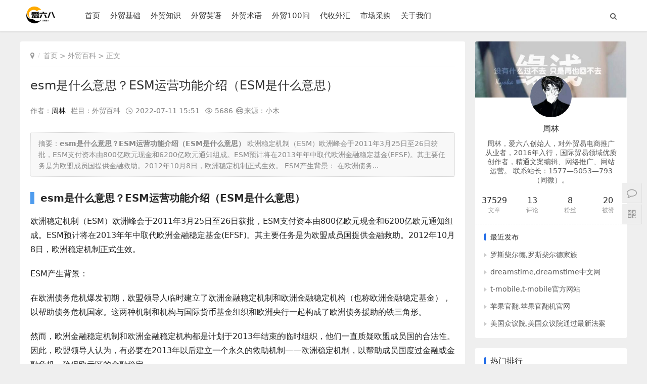

--- FILE ---
content_type: text/html
request_url: https://www.ai6ba.com/article/wen15511.html
body_size: 17196
content:

 <!DOCTYPE html>
 <HTML>

 <head>
    <meta charset="UTF-8" />
    <meta http-equiv="X-UA-Compatible" content="IE=10,IE=9,IE=8,ie=7" />
    <meta name="renderer" content="webkit"/>
    <meta name= "applicable-device" content= "pc,mobile"/>
    <meta name="viewport" content="width=device-width, initial-scale=1.0, user-scalable=0, minimum-scale=1.0, maximum-scale=1.0" />
    <title>esm是什么意思？ESM运营功能介绍（ESM是什么意思）-外贸知识大全网</title>
    <meta name="keywords" content ="esm是什么意思？ESM运营功能介绍（ESM是什么意思）,欧洲" />
    <meta name ="description" content ="esm是什么意思？ESM运营功能介绍（ESM是什么意思）,欧洲稳定机制（ESM）于2011年3月25-26日的欧洲峰会上获批，ESM由800亿欧元现金及6200亿欧元通知即缴资本组成，ESM预计将在2013年年中前取代目前的欧洲金融稳定基金(EFSF)。其主要任务是为欧盟成员国提供金融救助。20" />
    <meta property="og:type" content="article" />
    <meta property="og:url" content="https://www.ai6ba.com/article/wen15511.html">
    <meta property="og:site_name" content="爱六八" />
    <meta property="og:title" content="esm是什么意思？ESM运营功能介绍（ESM是什么意思）" />
    <meta property="og:image" content="https://www.ai6ba.com/zb_users/upload/water/2022-07-11/62cbe5e0af0f0.jpeg">
	<meta property="og:description" content="esm是什么意思？ESM运营功能介绍（ESM是什么意思）,欧洲稳定机制（ESM）于2011年3月25-26日的欧洲峰会上获批，ESM由800亿欧元现金及6200亿欧元通知即缴资本组成，ESM预计将在2013年年中前取代目前的欧洲金融稳定基金(EFSF)。其主要任务是为欧盟成员国提供金融救助。20" />      
	<meta property="og:keywords" content="esm是什么意思？ESM运营功能介绍（ESM是什么意思）,欧洲" />
    <link rel="canonical" href="https://www.ai6ba.com/article/wen15511.html" / >
    <meta name="csrfToken" content="7b1812a2cb80bd8863bb829c6e235083">
     <script src="https://www.ai6ba.com/zb_system/script/jquery-2.2.4.min.js"></script>
    <script src="https://www.ai6ba.com/zb_system/script/zblogphp.js"></script>
    <script src="https://www.ai6ba.com/zb_system/script/c_html_js_add.php"></script>
        <script src="https://www.ai6ba.com/zb_users/theme/themeolnews/script/jquery-ias.min.js"></script>    <link rel="stylesheet" href="https://www.ai6ba.com/zb_users/theme/themeolnews/style/style.css" type="text/css" media="all" />
        <script type=application/ld+json>
{
        "@context": "https://schema.org",
        "@type": "Article",
          "mainEntityOfPage": {
          "@type": "WebPage",
        "@id": "https://www.ai6ba.com/article/wen15511.html"
          },
        "headline": "esm是什么意思？ESM运营功能介绍（ESM是什么意思）",
        "image": [
            "https://www.ai6ba.com/zb_users/cache/thumbs/ac66320da481a36131434979904c72fd-242-150-1.jpeg"
        ], 
        "datePublished": "2022-07-11T15:51:04",
        "dateModified": "2022-07-11T16:56:55",
        "description": "欧洲稳定机制（ESM）于2011年3月25-26日的欧洲峰会上获批，ESM由800亿欧元现金及6200亿欧元通知即缴资本组成，ESM预计将在2013年年中前取代目前的欧洲金融稳定基金(EFSF)。其主要任务是为欧盟成员国提供金融救助。2012年10月8日，欧洲稳定机制正式生效。 ESM产生背景：",
"author": {
    "@type": "Person",
    "name": "周林"
  },
  "publisher": {
    "@type": "Organization",
    "name": "爱六八",
    "logo": {
      "@type": "ImageObject",
      "url": "https://www.ai6ba.com/zb_users/upload/2023/02/202302061423183005277229.png", 
      "width": 148,
      "height": 40 }},
}
}
</script>
<script type="application/ld+json">
        {
                "@context": "https://ziyuan.baidu.com/contexts/cambrian.jsonld",
                "@id": "https://www.ai6ba.com/article/wen15511.html",
                "title": "esm是什么意思？ESM运营功能介绍（ESM是什么意思）",
                "pubDate": "2022-07-11T15:51:04",
                "upDate": "2022-07-11T15:51:04",
                "images": [
                    "https://www.ai6ba.com/zb_users/upload/water/2022-07-11/62cbe5e0af0f0.jpeg"
                ]
        }
</script>    <link href="https://www.ai6ba.com/zb_users/plugin/Jsctrl_vip/style.php" rel="stylesheet">
<script src="https://www.ai6ba.com/zb_users/plugin/Jsctrl_vip/script.php"></script>
<script src="https://www.ai6ba.com/zb_users/plugin/Jsctrl_vip/js/jsctrl.js?v=4.2"></script>
<link rel="stylesheet" type="text/css" href="https://www.ai6ba.com/zb_system/image/icon/icon.css?v=173240"/><link rel="stylesheet" href="https://www.ai6ba.com/zb_users/plugin/GSListener/style/main.min.css" type="text/css" media="all" /><style>
.archive-head {
    position: relative;
    overflow: hidden;
    margin-bottom: 20px;
    padding: 20px;
    background-color: #fff;
}
.headline {
    position: relative;
    margin-bottom: 16px;
    padding-bottom: 10px;
    height: 40px;
    border-bottom: 2px solid #ecedee;
    color: #2a363c;
    font-weight: 700;
    font-size: 16px;
    line-height: 28px;
}
.fa.fa-folder-open {
    float: left;
    margin-right: 10px;
    width: 28px;
    height: 28px;
    background-color: #2a363c;
    color: #FFF;
    text-align: center;
    font-size: 14px;
    line-height: 28px;
}
.headline span {
    float: left;
}
.headline h1 {
    font-size: 16px;
}
.abstract {margin-bottom: 20px;padding: 10px 15px;font-size: 14px;color: #888;line-height: 22px;border: 1px dotted #ccc;border-radius: 3px;background: #f8f8f8;overflow: hidden;}
</style>

 </head>
<body>

<div class="header">
    <div class="container clearfix">
        <div class="header-l"><button type="button" class="navbar-toggle">
                <span class="icon-bar icon-bar-1"></span>
                <span class="icon-bar icon-bar-2"></span>
                <span class="icon-bar icon-bar-3"></span>
            </button>
            <div class="logo">
                <a href="https://www.ai6ba.com/" title="外贸知识大全网"><img src="https://www.ai6ba.com/zb_users/upload/2023/02/202302061423183005277229.png" alt="外贸知识大全网"></a>
            </div>
        </div>
        <div class="header-menu">
            <div id="monavber" class="navbar" data-type="article" data-infoid="25">
                <ul class="navbar-list">
                    <li id="nvabar-item-index"><a href="https://www.ai6ba.com">首页</a></li><li id="navbar-category-9"><a href="https://www.ai6ba.com/category/9">外贸基础</a></li><li id="navbar-category-2"><a href="https://www.ai6ba.com/category/2">外贸知识</a></li><li id="navbar-category-6"><a href="https://www.ai6ba.com/category/6">外贸英语</a></li><li id="navbar-category-8"><a href="https://www.ai6ba.com/category/8">外贸术语</a></li><li id="navbar-category-3"><a href="https://www.ai6ba.com/category/3">外贸100问</a></li><li id="navbar-category-15"><a href="https://www.ai6ba.com/category/15">代收外汇</a></li><li id="navbar-category-16"><a href="https://www.ai6ba.com/category/16">市场采购</a></li><li id="navbar-page-1426"><a href="https://www.ai6ba.com/about_us.html">关于我们</a></li>                </ul>
            </div>
            <div class="menu-r">
                <div class="search-icon"><i class="fa fa-search" aria-hidden="true"></i></div>
                <div class="user-wrap">                                                                                                                                                                                                                </div>
            </div>
            <div class="search">
                <form action="https://www.ai6ba.com/zb_system/cmd.php?act=search" method="post" name="search">
                    <div class="search-off"></div>
                    <input type="text" name="q" size="11" class="input-text" placeholder="请输入关键词">
                    <button type="submit" class="search-btn" title="搜一下！">
                        <i class="fa fa-search"></i>
                    </button>
                </form>
            </div>
        </div>
        <div class="body-shadow"></div>
    </div>
</div>

<div class="container mt-82">
    <div class="main">
        <div class="new-articles article-page">
            <ul class="index-title inside-title">
                <li class="breadcrumb">
            <i class="fa fa-map-marker"></i><a href="https://www.ai6ba.com/" title="外贸知识大全网">首页</a>&nbsp;>&nbsp;<a href="https://www.ai6ba.com/category/25" title="外贸百科">外贸百科</a>        >&nbsp;正文        </li>
            </ul>
            <div class="article-box">
                <div class="article-head">
                    <h1 class="article-title"><a rel="bookmark" href="https://www.ai6ba.com/article/wen15511.html">esm是什么意思？ESM运营功能介绍（ESM是什么意思）</a></h1>
                    <div class="article-info">作者：<a class="item-author" href="https://www.ai6ba.com/author/zuozhe1/articles.html" title="进入周林的主页">周林</a>栏目：<a href="https://www.ai6ba.com/category/25" title="外贸百科">外贸百科</a><span class="item-date">2022-07-11 15:51</span><span class="item-views">5686</span><span> <i class="fa fa-creative-commons fa-fw"></i>来源：小木</span></div>
                </div>
                <div class="article-content">
						<div class="abstract">摘要：<strong>esm是什么意思？ESM运营功能介绍（ESM是什么意思）</strong> 欧洲稳定机制（ESM）欧洲峰会于2011年3月25日至26日获批，ESM支付资本由800亿欧元现金和6200亿欧元通知组成。ESM预计将在2013年年中取代欧洲金融稳定基金(EFSF)。其主要任务是为欧盟成员国提供金融救助。2012年10月8日，欧洲稳定机制正式生效。 ESM产生背景： 在欧洲债务...</div>
			<h2 class="entry-title-h2">esm是什么意思？ESM运营功能介绍（ESM是什么意思）</h2>
                                        <div class="htmleaf-container"><div class="htmleaf-content"><div class="ready-player-1"><audio crossorigin><source id="byvplay" src="" type="audio/mpeg" controls></audio></div></div></div><div id="loading"></div><p> 欧洲稳定机制（ESM）欧洲峰会于2011年3月25日至26日获批，ESM支付资本由800亿欧元现金和6200亿欧元通知组成。ESM预计将在2013年年中取代欧洲金融稳定基金(EFSF)。其主要任务是为欧盟成员国提供金融救助。2012年10月8日，欧洲稳定机制正式生效。<p> ESM产生背景：<p> 在欧洲债务危机爆发初期，欧盟领导人临时建立了欧洲金融稳定机制和欧洲金融稳定机构（也称欧洲金融稳定基金），以帮助债务危机国家。这两种机制和机构与国际货币基金组织和欧洲央行一起构成了欧洲债务援助的铁三角形。<p> 然而，欧洲金融稳定机制和欧洲金融稳定机构都是计划于2013年结束的临时组织，他们一直质疑欧盟成员国的合法性。因此，欧盟领导人认为，有必要在2013年以后建立一个永久的救助机制——欧洲稳定机制，以帮助成员国度过金融或金融危机，确保欧元区的金融稳定。<p> 目标：<p> ESM实际贷款额度为5000亿欧元（7090亿美元），将筹集资金，向融资问题严重的欧元区国家贷款，以确保欧元区的稳定。<p> 管理：<p> 欧元区成员国财长ESM管理委员会成员。欧盟经济货币事务委员会和欧洲央行总裁将担任观察员。财政部长将决定ESM是否提供金融援助、条件、贷款规模和工具。<p> 运营功能：<p> 主要通过贷款进行救助。必要时可直接购买债务国债。<p> 基金有以下几项功能：一、购买面临严重金融危机的成员国的国债；二、为重债成员国提供贷款，由其向出现问题的银行进行注资；三、将来有可能直接为成员国的问题银行进行注资。</p><p style="text-align:center;"><img src="https://www.ai6ba.com/zb_users/upload/water/2022-07-11/62cbe5e0af0f0.jpeg" title="esm是什么意思？ESM运营功能介绍（ESM是什么意思）-图1" alt="esm是什么意思？ESM运营功能介绍（ESM是什么意思）-图1"></p>                    			<h3>esm是什么意思？ESM运营功能介绍（ESM是什么意思）</h3>
			<p><span style="color: red" >esm是什么意思？ESM运营功能介绍（ESM是什么意思）</span>发表于2022-07-11，由周林编辑，文章《esm是什么意思？ESM运营功能介绍（ESM是什么意思）》由admin于2022年07月11日发布于本网，共625个字，共5686人围观，目录为外贸百科，如果您还要了解相关内容敬请点击下方标签，便可快捷查找与文章《esm是什么意思？ESM运营功能介绍（ESM是什么意思）》相关的内容。</p>
                <h3 style="color: red">版权声明：</h3>
				<p>文章:(esm是什么意思？ESM运营功能介绍（ESM是什么意思）)，来源：，<span><a name="来源:" target="_blank" rel="nofollow" title="来源" href="">阅读原文</a></span>。</p>
                        <p>esm是什么意思？ESM运营功能介绍（ESM是什么意思）若有[原创]标注，均为本站原创文章，任何内容仅供学习参考，未经允许不得转载，任何内容不得引用，文章若为转载文章，请注明作者来源，本站仅为分享知识，不参与商业活动，若有侵权请联系管理删除</p>
                                        <div id="banner-1" style="text-align: center;">
    <img class="ue-image " src="https://www.ai6ba.com/zb_users/upload/2022/10/202210241666602030856610.jpg" title="esm是什么意思？ESM运营功能介绍（ESM是什么意思）-banner-2" alt="esm是什么意思？ESM运营功能介绍（ESM是什么意思）-1.jpg"/>
</div>
                </div>
                                                <div class="entry-tags">
                                        <a href="https://www.ai6ba.com/tags/%E6%AC%A7%E6%B4%B2" rel="tag" title="欧洲">#&nbsp;欧洲</a>
                                    </div>
                                                <div class="article-footer clearfix">
                    <div class="article-sponsor">
                        <span><i class="fa fa-jpy"></i> 打赏</span>
                    </div>
                    <div class="article-like">
                        <a href="javascript:;" class="praise-btn" data-post-id="15511" data-author-id="1" data-value="1" title="点赞这篇文章">
                            <span class="praise-count">
                                <i class="fa fa-thumbs-o-up"></i> <em>0</em>赞
                            </span>
                        </a>
                    </div>
                    <div class="reward">
                        <div class="reward-content clearfix">
                            <h3>觉得有用就打赏一下吧</h3>
                            <div class="reward-WeChat">
                                <img src="https://www.ai6ba.com/zb_users/upload/2023/02/202302060937481553984038.png" alt="微信扫一扫打赏">
                                微信扫一扫打赏
                            </div>                            <div class="reward-Alipay">
                                <img src="https://www.ai6ba.com/zb_users/upload/2023/02/202302060938088911229955.png" alt="微信扫一扫打赏">
                                支付宝扫一扫打赏
                            </div>                            <span class="close">×</span>
                        </div>
                    </div>
                </div>
                                <div class="entry-bottom clearfix">
                                        <div class="item-author">
                        <a href="https://www.ai6ba.com/author/zuozhe1/articles.html" title="周林">
                            <img alt="周林" src="https://www.ai6ba.com/zb_users/avatar/1.png">
                            <span>周林</span>
                            <span class="user-group">管理员</span>
                        </a>
                    </div>
                    <div class="article-share">
                        <span>分享：</span>
                        <a href="#weixin_qr" title="分享到微信" class="weixin"><svg t="1509603359747" class="icon" viewBox="0 0 1024 1024" version="1.1" xmlns="http://www.w3.org/2000/svg" p-id="2786" xmlns:xlink="http://www.w3.org/1999/xlink"><path d="M778.748 575.633c-15.732 0-31.641-15.732-31.641-31.817 0-15.82 15.908-31.817 31.641-31.817 23.994 0 39.903 15.997 39.903 31.817 0 15.997-15.908 31.817-39.903 31.817M603.494 575.633c-15.82 0-31.817-15.732-31.817-31.817 0-15.82 15.997-31.817 31.817-31.817 24.17 0 39.903 15.997 39.903 31.817 0 15.997-15.732 31.817-39.903 31.817M962 615.447c0-127.354-127.442-231.153-270.615-231.153-151.612 0-270.879 103.887-270.879 231.153 0 127.705 119.356 231.153 270.879 231.153 31.729 0 63.721-7.911 95.537-15.908l87.364 47.901-23.906-79.628c63.896-48.076 111.621-111.622 111.621-183.516M277.068 360.477c-23.906 0-47.989-15.997-47.989-39.815 0-23.994 24.082-39.727 47.989-39.727 23.906 0 39.727 15.732 39.727 39.727 0 23.818-15.82 39.815-39.727 39.815M499.959 280.847c24.082 0 39.903 15.82 39.903 39.727 0 23.818-15.82 39.815-39.903 39.815-23.818 0-47.724-15.997-47.724-39.815 0-23.994 23.906-39.727 47.724-39.727M671.17 367.156c10.372 0 20.567 0.791 30.762 1.933-27.598-128.32-164.795-223.682-321.416-223.682-175.078 0-318.516 119.268-318.516 270.879 0 87.451 47.724 159.346 127.442 215.068l-31.817 95.8 111.357-55.81c39.815 7.822 71.807 15.908 111.533 15.908 10.020 0 19.951-0.44 29.707-1.143-6.153-21.357-9.844-43.594-9.844-66.797 0.088-139.219 119.531-252.158 270.791-252.158z" p-id="2787"></path></svg><div class="qrpopup"><div id="postqr" data-url="https://www.ai6ba.com/article/wen15511.html"></div><span>扫描分享到社交APP</span></div></a>
                        <a target="_blank" onClick='window.open("http://service.weibo.com/share/share.php?url=https://www.ai6ba.com/article/wen15511.html&amp;title=esm是什么意思？ESM运营功能介绍（ESM是什么意思）&amp;appkey=&amp;pic=&amp;searchPic=true")' title="分享到新浪微博" class="weibo"><svg t="1509603370183" class="icon" viewBox="0 0 1024 1024" version="1.1" xmlns="http://www.w3.org/2000/svg" p-id="3458" xmlns:xlink="http://www.w3.org/1999/xlink"><path d="M783.055 155.691c-30.146-6.856-70.576-5.449-121.289 4.131-0.703 0-1.406 0.352-2.109 1.055l-1.055 2.109-1.055 1.055c-7.559 2.021-13.711 6.328-18.545 12.832-4.834 6.503-7.207 13.535-7.207 21.006 0 10.283 3.427 18.809 10.283 25.664 6.856 6.856 15.117 10.283 24.698 10.283h3.076c0.703 0 2.198-0.352 4.658-1.055 2.373-0.703 5.010-1.23 7.734-1.582 2.724-0.352 5.625-1.055 8.789-2.109 3.076-1.055 5.888-2.021 8.262-3.076 2.373-1.055 7.031-1.582 13.887-1.582 6.856 0 15.293 0.528 25.224 1.582 9.932 1.055 20.918 3.604 32.871 7.646 12.041 4.131 23.994 9.229 35.947 15.381 11.953 6.153 23.994 14.766 35.947 25.664 12.041 10.898 22.5 23.555 31.377 37.969 17.842 40.342 21.27 79.365 10.283 117.070 0 0.703-0.176 1.406-0.528 2.109-0.352 0.703-0.879 2.373-1.582 5.098-0.703 2.724-1.406 5.273-2.109 7.646-0.703 2.373-1.406 5.45-2.109 9.229-0.703 3.779-1.055 7.031-1.055 9.756 0 6.153 1.67 11.25 5.098 15.381 3.428 4.131 7.734 7.031 12.833 8.701 5.185 1.67 11.162 2.549 18.018 2.549 19.161 0 30.498-11.602 33.926-34.893 8.262-26.719 12.832-52.208 13.887-76.465 1.055-24.258-0.703-45.703-5.098-64.161-4.482-18.457-11.162-35.771-20.039-51.856-8.877-16.084-19.161-29.795-30.849-41.045-11.69-11.338-24.697-21.533-39.112-30.849-14.414-9.229-28.301-16.612-41.661-22.060-13.184-5.362-27.070-9.756-41.396-13.184v0zM800.545 445.115c4.131 0 7.911-1.055 11.338-3.076s6.153-4.658 8.261-7.646c2.021-3.076 3.428-6.328 4.131-9.756 0.703-0.703 1.055-1.67 1.055-3.076 8.262-78.047-19.161-122.52-82.266-133.418-18.545-3.428-35.684-3.779-51.416-1.055-4.834 0-8.877 1.231-12.305 3.604-3.428 2.373-6.328 5.449-8.789 9.229-2.373 3.779-3.604 7.734-3.604 11.778 0 6.856 2.373 12.656 7.208 17.403 4.834 4.747 10.635 7.207 17.49 7.207 53.438-12.305 82.266 4.747 86.308 51.328 1.406 11.602 0.703 22.588-2.109 32.872 0 6.856 2.373 12.656 7.207 17.403 4.746 4.747 10.635 7.119 17.49 7.208v0zM435.623 659.656c-4.834 3.428-9.756 4.922-14.942 4.658-5.098-0.352-8.701-2.549-10.81-6.68l-2.109-4.131c-0.703-1.406-1.055-2.724-1.055-4.131v-4.131c0-2.021 0.352-3.779 1.055-5.098l2.109-4.131c0.703-1.406 1.67-2.373 3.076-3.076l3.076-4.131c5.45-4.131 10.81-5.801 15.908-5.098s8.701 3.428 10.81 8.174c2.021 2.724 2.901 5.801 2.549 9.229-0.352 3.427-1.406 6.68-3.076 9.756-1.67 3.164-3.867 6.065-6.592 8.789v0zM348.172 733.572c-4.131 0.703-8.086 0.879-11.778 0.528-3.779-0.352-7.207-1.055-10.283-2.109-3.076-1.055-6.153-2.285-9.229-3.604-3.076-1.318-5.625-3.252-7.734-5.625-2.109-2.461-3.955-4.834-5.625-7.207-1.67-2.373-3.076-5.098-4.131-8.174-1.055-3.076-1.583-6.328-1.583-9.756 0-7.559 2.021-14.854 6.153-22.060 4.131-7.208 9.756-13.359 16.963-18.458 7.207-5.185 15.205-8.086 24.17-8.701 6.153-0.703 12.129-0.528 18.018 0.527s10.81 2.724 14.942 5.098c4.131 2.373 7.734 5.098 10.81 8.174 3.076 3.076 5.362 6.68 6.68 10.81 1.318 4.131 2.021 8.526 2.109 13.359 0 7.559-2.197 14.678-6.68 21.533-4.482 6.856-10.459 12.656-18.018 17.403-7.558 4.747-15.82 7.471-24.785 8.262v0zM385.174 539.51c-19.864 2.021-37.705 6.68-53.438 13.887s-28.125 15.381-37.002 24.609c-8.877 9.229-16.435 19.16-22.675 29.795-6.153 10.635-10.459 21.006-12.832 31.289-2.373 10.283-3.955 19.688-4.658 28.213-0.703 8.526-1.055 15.205-1.055 20.039l1.055 8.174v4.131c0 2.021 0.703 6.153 2.109 12.305s3.252 11.778 5.625 16.963c2.373 5.185 6.328 10.81 11.777 16.963 5.449 6.152 11.953 11.25 19.511 15.381 45.263 21.885 87.364 28.565 126.474 20.039 39.023-8.526 70.576-28.213 94.57-59.063 9.58-11.602 15.908-26.016 18.984-43.154 3.076-17.138 2.373-34.365-2.109-51.856-4.482-17.402-12.129-33.31-23.115-47.724-10.987-14.414-27.246-25.489-48.779-33.398-21.445-7.823-46.318-10.019-74.443-6.592v0zM415.057 823.924c-74.004 3.428-136.934-10.987-188.614-43.154-51.768-32.168-77.607-72.862-77.607-122.168 0-48.604 25.664-90.527 77.080-125.771 51.416-35.244 114.434-54.58 189.141-58.008 74.708-3.427 137.724 8.877 189.141 36.914 51.416 28.037 77.080 66.357 77.080 114.961 0 49.307-26.192 93.604-78.662 132.891-52.383 39.463-114.961 60.82-187.559 64.336v0zM728.563 504.705c-10.283-2.021-16.963-5.098-20.039-9.229s-3.604-7.823-1.582-11.338l3.076-5.097c0.703-0.703 1.406-1.67 2.109-3.076s2.109-4.307 4.131-8.701c2.021-4.482 3.604-8.877 4.658-13.359 1.055-4.482 1.933-9.932 2.549-16.435 0.703-6.504 0.44-12.656-0.528-18.458-0.967-5.8-3.076-12.129-6.153-18.984-3.076-6.856-7.383-13.008-12.832-18.457-9.58-9.58-22.148-15.732-37.529-18.457-15.381-2.724-30.849-2.901-46.231-0.528-15.381 2.373-29.971 5.45-43.682 9.229-13.711 3.779-25.049 7.383-33.925 10.81l-13.359 6.153c-6.856 2.021-12.481 3.427-16.963 4.131-4.482 0.703-7.911 0.528-10.283-0.528-2.373-1.055-4.307-2.021-5.625-3.076-1.318-1.055-1.846-3.428-1.582-7.207 0.352-3.779 0.703-7.031 1.055-9.756 0.352-2.724 1.23-7.031 2.549-12.832 1.406-5.801 2.373-10.459 3.076-13.887 0-8.174-0.527-15.908-1.582-23.115-1.055-7.207-3.252-15.205-6.68-24.083-3.427-8.877-8.349-16.084-14.942-21.533-6.504-5.45-14.766-9.932-24.698-13.359-9.932-3.428-22.763-4.482-38.584-3.076-15.732 1.318-33.575 5.45-53.438 12.305-23.994 8.174-48.34 20.391-73.037 36.387-24.697 16.084-46.055 32.872-64.248 50.273-18.193 17.49-34.805 34.365-49.834 50.801-15.117 16.435-26.719 29.795-34.981 40.078l-11.338 16.435c-22.588 29.443-39.375 58.887-50.362 88.242-10.898 29.356-16.084 51.592-15.381 66.622v21.533c4.131 32.872 14.238 62.315 30.322 88.33 16.084 26.016 35.244 47.021 57.568 63.106 22.324 16.084 48.516 29.795 78.662 41.045 30.146 11.338 59.151 19.512 86.924 24.609 27.773 5.098 57.041 8.701 87.891 10.81 50.713 4.131 103.359 0.176 157.763-11.778 54.492-11.953 105.205-32.695 152.138-62.138 46.933-29.443 80.068-64.688 99.229-105.732 11.69-23.994 17.666-46.582 18.018-67.763 0.352-21.182-3.252-38.497-10.81-51.856-7.559-13.359-17.315-25.137-29.356-35.42-11.953-10.283-23.291-17.842-33.926-22.588-10.635-4.834-20.039-7.911-28.301-9.229v0.175z" p-id="3459"></path></svg></a>
                        <a target="_blank" onClick='window.open("http://connect.qq.com/widget/shareqq/index.html?url=https://www.ai6ba.com/article/wen15511.html&title=esm是什么意思？ESM运营功能介绍（ESM是什么意思）")' title="分享到QQ好友" class="qq"><svg t="1514186667140" class="icon" viewBox="0 0 1024 1024" version="1.1" xmlns="http://www.w3.org/2000/svg" p-id="3644" xmlns:xlink="http://www.w3.org/1999/xlink"><path d="M512 56.88061a295.77917 295.77917 0 0 1 294.641558 295.77917v5.119254a25.027468 25.027468 0 0 0 3.697239 14.788959 121.440101 121.440101 0 0 1 19.339408 64.275089 97.550245 97.550245 0 0 1 0 15.92657 25.311871 25.311871 0 0 0 6.825673 21.899035 280.137002 280.137002 0 0 1 68.256731 109.779577c28.440305 87.311736 17.632989 168.082201-8.247688 176.898695a16.77978 16.77978 0 0 1-5.403658 0 54.605385 54.605385 0 0 1-34.128366-22.46784 25.027468 25.027468 0 0 0-19.339407-9.100898h-2.844031a25.311871 25.311871 0 0 0-19.908213 13.366943 326.210296 326.210296 0 0 1-31.568738 48.348519 25.311871 25.311871 0 0 0 10.23851 38.963217c35.550381 14.788958 56.88061 36.119187 56.880609 58.587028 0 42.376054-70.531956 76.788823-156.990482 76.788823a220.696765 220.696765 0 0 1-136.22906-38.963218 25.596274 25.596274 0 0 0-16.77978-6.256867h-52.614564a24.743065 24.743065 0 0 0-16.495377 6.256867A220.696765 220.696765 0 0 1 332.82608 966.970363c-85.320914 0-156.990482-34.412769-156.990483-76.788823 0-22.467841 20.477019-44.082472 56.88061-58.587028a25.311871 25.311871 0 0 0 10.23851-38.963217 327.916714 327.916714 0 0 1-31.568739-48.348518 25.311871 25.311871 0 0 0-19.908213-13.366944h-2.844031a25.311871 25.311871 0 0 0-19.62381 9.100898 54.320982 54.320982 0 0 1-33.843963 22.752244 16.77978 16.77978 0 0 1-5.688061 0c-26.16508-8.816494-35.550381-89.58696-8.247688-176.898696a280.990211 280.990211 0 0 1 68.825538-110.632786 25.311871 25.311871 0 0 0 6.825673-21.614631 98.119052 98.119052 0 0 1 0-15.357765 121.440101 121.440101 0 0 1 18.770601-63.706283 25.311871 25.311871 0 0 0 3.69724-14.788958v-5.688061A295.77917 295.77917 0 0 1 512 56.88061m0-56.88061A352.090973 352.090973 0 0 0 161.331042 352.375376a174.623471 174.623471 0 0 0-22.183438 85.320915v8.532091A331.613954 331.613954 0 0 0 67.193633 568.806096c-31.853141 101.816291-28.440305 222.97199 44.082472 247.146249a72.522777 72.522777 0 0 0 23.605453 3.981642 77.073226 77.073226 0 0 0 17.632989-1.990821 102.385097 102.385097 0 0 0-32.990753 72.80718C119.523794 966.970363 209.395157 1023.850973 332.82608 1023.850973a286.678272 286.678272 0 0 0 162.678543-44.366876h32.706351A286.678272 286.678272 0 0 0 690.889517 1023.850973c123.430923 0 213.302286-56.88061 213.302286-133.100627a102.385097 102.385097 0 0 0-32.990753-73.660389 76.220017 76.220017 0 0 0 18.201795 2.275224 72.80718 72.80718 0 0 0 23.32105-3.697239c71.385165-24.174259 75.935614-145.329958 44.082472-247.146249a330.760745 330.760745 0 0 0-71.385165-121.724505v-9.3853a174.907875 174.907875 0 0 0-22.752244-85.320915A352.090973 352.090973 0 0 0 512 0z" p-id="3645"></path></svg></a>
                        <a target="_blank" onClick='window.open("https://sns.qzone.qq.com/cgi-bin/qzshare/cgi_qzshare_onekey?url=https://www.ai6ba.com/article/wen15511.html&title=esm是什么意思？ESM运营功能介绍（ESM是什么意思）")' title="分享到QQ空间" class="qqzone"><svg t="1511159606267" class="icon" viewBox="0 0 1024 1024" version="1.1" xmlns="http://www.w3.org/2000/svg" p-id="2568" xmlns:xlink="http://www.w3.org/1999/xlink"><path d="M969.36 423.824c0-10.208 0-7.408-10.208-7.408l-102.048 0L683.648 416.416l-40.848-72.72L530.56 128c-10.224 0-10.224 0-20.432 0l-102.016 215.68-40.832 72.72L193.776 416.4 48 416.4l0 4.64 57.584 40.848 161.472 142.944-36.64 326.72c0 10.208 2.096 10.208 22.496 10.208l266.384-163.36 265.824 163.36c10.24 0 10.48 0 20.688-10.208l-50.896-326.72 153.12-131.36L969.36 423.824zM295.856 736.88 591.776 495.68l-275.52-47.232 418.368 0L479.536 679.456l265.312 57.424L295.856 736.88z" p-id="2569"></path></svg></a>
                    </div>
                </div>
                                <div class="article-nav clearfix">
                    <div class="article-nav-prev">
                        <i class="fa fa-angle-left"></i> 上一篇
                        <a href="https://www.ai6ba.com/article/wen15214.html" rel="next">2019亚马逊站内推广所有方式汇总（纯干货）（亚马逊站内推广的六种方式）</a>
                                            </div>
                    <div class="article-nav-next">
                        下一篇 <i class="fa fa-angle-right"></i>
                        <a href="https://www.ai6ba.com/article/wen15697.html" rel="next">[国外b2b网站]国外b2b网站50强</a>
                                            </div>
                </div>
                                <div class="related-content">
                    <h3 class="w-title">相关推荐</h3>
                    <ul class="article-list clearfix">
                        <li class="article-item">
    <div class="article-img">
        <a href="https://www.ai6ba.com/article/wen57614.html" title="欧洲理事会主席,欧洲理事会会长">
            <img src="https://www.ai6ba.com/zb_users/cache/thumbs/39019a535a1de05468b8068c801c02c9-252-157-1.png" alt="欧洲理事会主席,欧洲理事会会长" />
        </a>
    </div>
    <div class="item-content">
        <h2 class="item-title"> <a href="https://www.ai6ba.com/article/wen57614.html" title="欧洲理事会主席,欧洲理事会会长">欧洲理事会主席,欧洲理事会会长</a></h2>
        <div class="item-excerpt">
            <p>欧洲理事会主席及欧洲理事会会长1.欧洲理事会主席的角色和职责欧洲理事会是欧盟的一个重要机构，旨在维护欧盟成员国之间的合作关系。欧洲理事会主席作为欧洲理事会的领导者，担负着一系列重要的责任。欧洲理事会主席是欧盟的外交形象代表，负责代表欧洲理...</p>
        </div>
        <div class="item-meta">
            <div class="item-author">
                <a href="https://www.ai6ba.com/author/zuozhe26/articles.html" title="admins">
                    <img alt="admins" src="https://www.ai6ba.com/zb_users/avatar/0.png">
                    <span>admins</span>
                </a>
            </div>
            <span class="item-date">2023-08-18</span>
            <div class="item-meta-right">
                <span class="item-views">5</span>
                <span class="item-praise">0</span>
                <span class="item-comments">0</span>
            </div>
        </div>
    </div>
</li>
<li class="article-item">
    <div class="article-img">
        <a href="https://www.ai6ba.com/article/wen56834.html" title="欧洲经济共同体,欧洲经济共同体成立于哪一年">
            <img src="https://www.ai6ba.com/zb_users/cache/thumbs/39bcb228c7a3df178d201fd03507ca6a-252-157-1.png" alt="欧洲经济共同体,欧洲经济共同体成立于哪一年" />
        </a>
    </div>
    <div class="item-content">
        <h2 class="item-title"> <a href="https://www.ai6ba.com/article/wen56834.html" title="欧洲经济共同体,欧洲经济共同体成立于哪一年">欧洲经济共同体,欧洲经济共同体成立于哪一年</a></h2>
        <div class="item-excerpt">
            <p>欧洲经济共同体(EEC)1.简介欧洲经济共同体（EuropeanEconomicCommunity，EEC），是一个由六个成员国组成的国际经济组织，旨在促进成员国之间的经济合作和一体化。它的成立标志着欧洲国家开始共同努力实现经济繁荣...</p>
        </div>
        <div class="item-meta">
            <div class="item-author">
                <a href="https://www.ai6ba.com/author/zuozhe26/articles.html" title="admins">
                    <img alt="admins" src="https://www.ai6ba.com/zb_users/avatar/0.png">
                    <span>admins</span>
                </a>
            </div>
            <span class="item-date">2023-08-17</span>
            <div class="item-meta-right">
                <span class="item-views">5</span>
                <span class="item-praise">0</span>
                <span class="item-comments">0</span>
            </div>
        </div>
    </div>
</li>
<li class="article-item">
    <div class="article-img">
        <a href="https://www.ai6ba.com/article/wen52907.html" title="海运 欧洲,海运 欧洲 几个月">
            <img src="https://www.ai6ba.com/zb_users/cache/thumbs/f019e6e26719fd7b1bc29c3efc89ab5b-252-157-1.png" alt="海运 欧洲,海运 欧洲 几个月" />
        </a>
    </div>
    <div class="item-content">
        <h2 class="item-title"> <a href="https://www.ai6ba.com/article/wen52907.html" title="海运 欧洲,海运 欧洲 几个月">海运 欧洲,海运 欧洲 几个月</a></h2>
        <div class="item-excerpt">
            <p>海运欧洲海运是一种常见的国际货物运输方式，尤其在欧洲地区，海运是非常重要的一种运输方式。海运欧洲通常需要一段时间才能完成货物的运输，具体需要几个月的时间取决于货物起始地和目的地之间的距离以及其他因素。海运欧洲的优势海运欧洲相比其他运...</p>
        </div>
        <div class="item-meta">
            <div class="item-author">
                <a href="https://www.ai6ba.com/author/zuozhe26/articles.html" title="admins">
                    <img alt="admins" src="https://www.ai6ba.com/zb_users/avatar/0.png">
                    <span>admins</span>
                </a>
            </div>
            <span class="item-date">2023-08-10</span>
            <div class="item-meta-right">
                <span class="item-views">7</span>
                <span class="item-praise">0</span>
                <span class="item-comments">0</span>
            </div>
        </div>
    </div>
</li>
<li class="article-item">
    <div class="article-img">
        <a href="https://www.ai6ba.com/article/wen49354.html" title="ddp欧洲,DDP欧洲,增值税谁交?">
            <img src="https://www.ai6ba.com/zb_users/cache/thumbs/177ab668dd6992c76b8bfc47e8ffa46f-252-157-1.png" alt="ddp欧洲,DDP欧洲,增值税谁交?" />
        </a>
    </div>
    <div class="item-content">
        <h2 class="item-title"> <a href="https://www.ai6ba.com/article/wen49354.html" title="ddp欧洲,DDP欧洲,增值税谁交?">ddp欧洲,DDP欧洲,增值税谁交?</a></h2>
        <div class="item-excerpt">
            <p>DDP欧洲及DDP欧洲DDP是一种国际贸易术语，代表着“交货到指定地点（DeliveredDutyPaid）”。当我们涉及到DDP欧洲或DDP欧洲时，我们需要了解关于增值税和交税责任方面的信息。增值税是什么？增值税（ValueAdde...</p>
        </div>
        <div class="item-meta">
            <div class="item-author">
                <a href="https://www.ai6ba.com/author/zuozhe26/articles.html" title="admins">
                    <img alt="admins" src="https://www.ai6ba.com/zb_users/avatar/0.png">
                    <span>admins</span>
                </a>
            </div>
            <span class="item-date">2023-08-02</span>
            <div class="item-meta-right">
                <span class="item-views">5</span>
                <span class="item-praise">0</span>
                <span class="item-comments">0</span>
            </div>
        </div>
    </div>
</li>
<li class="article-item">
    <div class="article-img">
        <a href="https://www.ai6ba.com/article/wen49310.html" title="中国到欧洲ddp,中国到欧洲飞机航线图">
            <img src="https://www.ai6ba.com/zb_users/cache/thumbs/a099f1ddf0ccc9b5da2385096c22fd7b-252-157-1.png" alt="中国到欧洲ddp,中国到欧洲飞机航线图" />
        </a>
    </div>
    <div class="item-content">
        <h2 class="item-title"> <a href="https://www.ai6ba.com/article/wen49310.html" title="中国到欧洲ddp,中国到欧洲飞机航线图">中国到欧洲ddp,中国到欧洲飞机航线图</a></h2>
        <div class="item-excerpt">
            <p>中国到欧洲DDP及中国到欧洲飞机航线图中国到欧洲DDP的意义在国际贸易中，DDP（DeliveredDutyPaid）是指卖方不仅需要承担将货物运送到买方指定目的地所需的费用和风险，还需要承担清关手续、缴纳关税和进口税等费用。对于中国到...</p>
        </div>
        <div class="item-meta">
            <div class="item-author">
                <a href="https://www.ai6ba.com/author/zuozhe1/articles.html" title="周林">
                    <img alt="周林" src="https://www.ai6ba.com/zb_users/avatar/1.png">
                    <span>周林</span>
                </a>
            </div>
            <span class="item-date">2023-08-02</span>
            <div class="item-meta-right">
                <span class="item-views">4</span>
                <span class="item-praise">0</span>
                <span class="item-comments">0</span>
            </div>
        </div>
    </div>
</li>
<li class="article-item">
    <div class="article-img">
        <a href="https://www.ai6ba.com/article/wen49180.html" title="欧洲ddp专线,欧洲ddp专线怎么寄">
            <img src="https://www.ai6ba.com/zb_users/cache/thumbs/8ffaf6294e3ac64757baa4df9cb72a70-252-157-1.png" alt="欧洲ddp专线,欧洲ddp专线怎么寄" />
        </a>
    </div>
    <div class="item-content">
        <h2 class="item-title"> <a href="https://www.ai6ba.com/article/wen49180.html" title="欧洲ddp专线,欧洲ddp专线怎么寄">欧洲ddp专线,欧洲ddp专线怎么寄</a></h2>
        <div class="item-excerpt">
            <p>欧洲DDP专线：一种便捷、安全的跨境快递服务在现今全球化的时代，跨境电商越来越受到消费者的关注和青睐。作为一名白帽SEO专家，我们深知在这个竞争激烈的市场上，提供高质量的信息并以自然的方式呈现给读者是至关重要的。本文将为您详细介绍欧洲DDP...</p>
        </div>
        <div class="item-meta">
            <div class="item-author">
                <a href="https://www.ai6ba.com/author/zuozhe1/articles.html" title="周林">
                    <img alt="周林" src="https://www.ai6ba.com/zb_users/avatar/1.png">
                    <span>周林</span>
                </a>
            </div>
            <span class="item-date">2023-08-02</span>
            <div class="item-meta-right">
                <span class="item-views">5</span>
                <span class="item-praise">0</span>
                <span class="item-comments">0</span>
            </div>
        </div>
    </div>
</li>
<li class="article-item">
    <div class="article-img">
        <a href="https://www.ai6ba.com/article/wen48641.html" title="从中国到欧洲海运,从中国到欧洲海运要多久?">
            <img src="https://www.ai6ba.com/zb_users/cache/thumbs/e674c87a09b18d2359ebb3e76b79f45a-252-157-1.png" alt="从中国到欧洲海运,从中国到欧洲海运要多久?" />
        </a>
    </div>
    <div class="item-content">
        <h2 class="item-title"> <a href="https://www.ai6ba.com/article/wen48641.html" title="从中国到欧洲海运,从中国到欧洲海运要多久?">从中国到欧洲海运,从中国到欧洲海运要多久?</a></h2>
        <div class="item-excerpt">
            <p>从中国到欧洲海运及从中国到欧洲海运要多久?从中国到欧洲海运海运是一种经济实惠且可靠的国际物流方式，适用于大量货物的长距离运输。对于从中国到欧洲的海运，它提供了一个可靠的选择，并且逐渐成为许多企业的首选。海运的优势与其他运输方式相比，海运有许...</p>
        </div>
        <div class="item-meta">
            <div class="item-author">
                <a href="https://www.ai6ba.com/author/zuozhe1/articles.html" title="周林">
                    <img alt="周林" src="https://www.ai6ba.com/zb_users/avatar/1.png">
                    <span>周林</span>
                </a>
            </div>
            <span class="item-date">2023-08-01</span>
            <div class="item-meta-right">
                <span class="item-views">11</span>
                <span class="item-praise">0</span>
                <span class="item-comments">0</span>
            </div>
        </div>
    </div>
</li>
<li class="article-item">
    <div class="article-img">
        <a href="https://www.ai6ba.com/article/wen47641.html" title="海运到欧洲,海运到欧洲一般要多少时间">
            <img src="https://www.ai6ba.com/zb_users/cache/thumbs/784774e37cbb1bfb2d1bb874934c04fd-252-157-1.png" alt="海运到欧洲,海运到欧洲一般要多少时间" />
        </a>
    </div>
    <div class="item-content">
        <h2 class="item-title"> <a href="https://www.ai6ba.com/article/wen47641.html" title="海运到欧洲,海运到欧洲一般要多少时间">海运到欧洲,海运到欧洲一般要多少时间</a></h2>
        <div class="item-excerpt">
            <p>海运到欧洲|海运到欧洲一般要多少时间海运到欧洲海运是一种常见的国际物流方式，也是将货物从一个国家运输到欧洲的一种选择。通过海运，您可以将货物安全、快速地送达目的地。下面我们来了解一下海运到欧洲的相关信息。为何选择海运到欧洲海运是一种经济...</p>
        </div>
        <div class="item-meta">
            <div class="item-author">
                <a href="https://www.ai6ba.com/author/zuozhe26/articles.html" title="admins">
                    <img alt="admins" src="https://www.ai6ba.com/zb_users/avatar/0.png">
                    <span>admins</span>
                </a>
            </div>
            <span class="item-date">2023-07-30</span>
            <div class="item-meta-right">
                <span class="item-views">9</span>
                <span class="item-praise">0</span>
                <span class="item-comments">0</span>
            </div>
        </div>
    </div>
</li>
<li class="article-item">
    <div class="article-img">
        <a href="https://www.ai6ba.com/article/wen47579.html" title="海运欧洲,海运欧洲到中国多久">
            <img src="https://www.ai6ba.com/zb_users/cache/thumbs/ce178d0aa36cc7ea8e5e6e8add0153d8-252-157-1.png" alt="海运欧洲,海运欧洲到中国多久" />
        </a>
    </div>
    <div class="item-content">
        <h2 class="item-title"> <a href="https://www.ai6ba.com/article/wen47579.html" title="海运欧洲,海运欧洲到中国多久">海运欧洲,海运欧洲到中国多久</a></h2>
        <div class="item-excerpt">
            <p>海运欧洲：便捷、经济、可靠的国际物流选择1.介绍海运欧洲的优势作为海运业务的一部分，海运欧洲成为了越来越多企业和个人在国际物流中的首选。海运欧洲以其便捷、经济和可靠的特点，为我们提供了出色的货物运输解决方案。无论是商业货物还是私人物品，选...</p>
        </div>
        <div class="item-meta">
            <div class="item-author">
                <a href="https://www.ai6ba.com/author/zuozhe26/articles.html" title="admins">
                    <img alt="admins" src="https://www.ai6ba.com/zb_users/avatar/0.png">
                    <span>admins</span>
                </a>
            </div>
            <span class="item-date">2023-07-29</span>
            <div class="item-meta-right">
                <span class="item-views">4</span>
                <span class="item-praise">0</span>
                <span class="item-comments">0</span>
            </div>
        </div>
    </div>
</li>
<li class="article-item">
    <div class="article-img">
        <a href="https://www.ai6ba.com/article/wen47211.html" title="2023欧洲海运,欧洲 海运">
            <img src="https://www.ai6ba.com/zb_users/cache/thumbs/27db40469ba61d17cd542460f575b8df-252-157-1.png" alt="2023欧洲海运,欧洲 海运" />
        </a>
    </div>
    <div class="item-content">
        <h2 class="item-title"> <a href="https://www.ai6ba.com/article/wen47211.html" title="2023欧洲海运,欧洲 海运">2023欧洲海运,欧洲 海运</a></h2>
        <div class="item-excerpt">
            <p>2023欧洲海运及欧洲海运2023欧洲海运欧洲海运是指运输货物或人员通过海洋航线从一个地点到达欧洲的运输方式。2023年对于欧洲海运而言是一个重要的年份，许多人关注着这一年的海运趋势和发展。2023欧洲海运市场预计将继续增长，这是由于全球贸...</p>
        </div>
        <div class="item-meta">
            <div class="item-author">
                <a href="https://www.ai6ba.com/author/zuozhe1/articles.html" title="周林">
                    <img alt="周林" src="https://www.ai6ba.com/zb_users/avatar/1.png">
                    <span>周林</span>
                </a>
            </div>
            <span class="item-date">2023-07-29</span>
            <div class="item-meta-right">
                <span class="item-views">4</span>
                <span class="item-praise">0</span>
                <span class="item-comments">0</span>
            </div>
        </div>
    </div>
</li>
                    </ul>
                </div>
                            </div>
        </div>
    </div>
    <div class="sidebar">
        
    

<!--文章作者-->
<div class="widget w-author">
    <div class="w-author-box">        <div class="w-author-avatar" style="background-image: url(https://www.ai6ba.com/zb_users/theme/themeolnews/style/images/authBgImg.jpg);">            <span>
                <img src="https://www.ai6ba.com/zb_users/avatar/1.png" alt="周林">
            </span>
        </div>
        <h4><a href="https://www.ai6ba.com/author/zuozhe1/articles.html" title="周林">周林</a></h4>
        <p class="w-author-Intro">周林，爱六八创始人，对外贸易电商推广从业者，2016年入行，国际贸易领域优质创作者，精通文案编辑、网络推广、网站运营。
联系站长：1577—5053—793（同微）。</p>
        <div class="w-author-statis">
            <ul class="clearfix">
                <li><em>37529</em><span>文章</span></li>
                <li><em>13</em><span>评论</span></li>
                <li><em>8</em><span>粉丝</span></li>
                <li><em>20</em><span>被赞</span></li>
            </ul>
        </div>
    </div>
    <div class="w-cPost ">
        <div class="w-title">最近发布</div>
        <ul class="cPost-list">
                                            <li><h3><a href="https://www.ai6ba.com/article/wen58929.html" title="罗斯柴尔德,罗斯柴尔德家族">罗斯柴尔德,罗斯柴尔德家族</a></h3></li>
                                <li><h3><a href="https://www.ai6ba.com/article/wen58928.html" title="dreamstime,dreamstime中文网">dreamstime,dreamstime中文网</a></h3></li>
                                <li><h3><a href="https://www.ai6ba.com/article/wen58927.html" title="t-mobile,t-mobile官方网站">t-mobile,t-mobile官方网站</a></h3></li>
                                <li><h3><a href="https://www.ai6ba.com/article/wen58925.html" title="苹果官翻,苹果官翻机官网">苹果官翻,苹果官翻机官网</a></h3></li>
                                <li><h3><a href="https://www.ai6ba.com/article/wen58922.html" title="美国众议院,美国众议院通过最新法案">美国众议院,美国众议院通过最新法案</a></h3></li>
                                    </ul>
    </div>
</div>

<!--热门文章-->
<div class="widget w-hVPost">
    <div class="w-title">热门排行</div>
    <ul class="hVPost-list">
                                <li class="first-li">
            <a href="https://www.ai6ba.com/article/wen747.html" title="DPU国际贸易术语是什么意思">
                <span class="hVPost-thumb">
                    <img src="https://www.ai6ba.com/zb_users/cache/thumbs/8eae56675d8db3d9956edd7eba2a43bd-264-164-1.jpeg" alt="DPU国际贸易术语是什么意思">
                </span>
                <div class="hVPost-content">
                    <h3>DPU国际贸易术语是什么意思</h3>
                </div>
            </a>
        </li>
                                <li>
            <i></i>
            <a href="https://www.ai6ba.com/article/wen972.html" title="[外贸术语]FCL和LCL国际贸易术语分别是什么意思">[外贸术语]FCL和LCL国际贸易术语分别是什么意思</a>
        </li>
                                <li>
            <i></i>
            <a href="https://www.ai6ba.com/article/wen940.html" title="外贸术语PO,PI,CI,PL是什么意思,分别代表着什么？">外贸术语PO,PI,CI,PL是什么意思,分别代表着什么？</a>
        </li>
                                <li>
            <i></i>
            <a href="https://www.ai6ba.com/article/wen1275.html" title="外贸订单一般在哪个平台接,常见找外贸客户的方法">外贸订单一般在哪个平台接,常见找外贸客户的方法</a>
        </li>
                                <li>
            <i></i>
            <a href="https://www.ai6ba.com/article/wen976.html" title="[外贸术语] N.W和 G.W具体定义是什么">[外贸术语] N.W和 G.W具体定义是什么</a>
        </li>
                                <li>
            <i></i>
            <a href="https://www.ai6ba.com/article/wen969.html" title="[外贸术语]ETD和ETA是什么意思">[外贸术语]ETD和ETA是什么意思</a>
        </li>
                                <li>
            <i></i>
            <a href="https://www.ai6ba.com/article/wen1247.html" title="福费廷和信用证有何区别,福费延业务的通俗解释,一文让你看懂">福费廷和信用证有何区别,福费延业务的通俗解释,一文让你看懂</a>
        </li>
                                <li>
            <i></i>
            <a href="https://www.ai6ba.com/article/wen575.html" title="FAS贸易术语是什么意思">FAS贸易术语是什么意思</a>
        </li>
                    </ul>
</div>

<!--热评文章-->
<div class="widget w-hCPost">
    <div class="w-title">热评文章</div>
    <ul class="hCPost-list">
                                <li class="first-li">
            <a href="https://www.ai6ba.com/article/wen1549.html" title="代收外汇的几种方式(代收外汇有哪几种方式)">
                <span class="hVPost-thumb">
                    <img src="https://www.ai6ba.com/zb_users/cache/thumbs/7917448448e79bde5284f3c22be9fe2c-264-164-1.jpeg" alt="代收外汇的几种方式(代收外汇有哪几种方式)">
                </span>
                <div class="hVPost-content">
                    <h3>代收外汇的几种方式(代收外汇有哪几种方式)</h3>
                </div>
            </a>
        </li>
                                <li>
            <a href="https://www.ai6ba.com/article/wen1231.html" title="市场采购贸易企业是什么意思">
                <span class="hVPost-thumb">
                    <img src="https://www.ai6ba.com/zb_users/cache/thumbs/7d5c719da04ae86ab37a98ea2358b55b-100-66-1.jpeg" alt="市场采购贸易企业是什么意思">
                </span>
                <div class="hVPost-content">
                    <h3>市场采购贸易企业是什么意思</h3>
                    <p class="item-date">2021年02月18日</p>
                </div>
            </a>
        </li>
                                <li>
            <a href="https://www.ai6ba.com/article/wen1498.html" title="代收外汇货款,进出口代理公司,代理代收外汇">
                <span class="hVPost-thumb">
                    <img src="https://www.ai6ba.com/zb_users/cache/thumbs/47d1b48d1c032b93b81a9c311ee41b19-100-66-1.jpg" alt="代收外汇货款,进出口代理公司,代理代收外汇">
                </span>
                <div class="hVPost-content">
                    <h3>代收外汇货款,进出口代理公司,代理代收外汇</h3>
                    <p class="item-date">2022年01月25日</p>
                </div>
            </a>
        </li>
                                <li>
            <a href="https://www.ai6ba.com/article/wen2183.html" title="市场采购贸易企业是指什么意思">
                <span class="hVPost-thumb">
                    <img src="https://www.ai6ba.com/zb_users/cache/thumbs/bb248d221819ef0927fb639e3049b00c-100-66-1.jpeg" alt="市场采购贸易企业是指什么意思">
                </span>
                <div class="hVPost-content">
                    <h3>市场采购贸易企业是指什么意思</h3>
                    <p class="item-date">2022年04月26日</p>
                </div>
            </a>
        </li>
                                <li>
            <a href="https://www.ai6ba.com/article/wen2196.html" title="市场采购贸易是什么？市场采购贸易5大优势？">
                <span class="hVPost-thumb">
                    <img src="https://www.ai6ba.com/zb_users/cache/thumbs/88cd65c4bc71d14c55d0e97c644cdecf-100-66-1.jpeg" alt="市场采购贸易是什么？市场采购贸易5大优势？">
                </span>
                <div class="hVPost-content">
                    <h3>市场采购贸易是什么？市场采购贸易5大优势？</h3>
                    <p class="item-date">2022年04月28日</p>
                </div>
            </a>
        </li>
                                <li>
            <a href="https://www.ai6ba.com/article/wen194.html" title="代收外汇是合法还是违法">
                <span class="hVPost-thumb">
                    <img src="https://www.ai6ba.com/zb_users/cache/thumbs/29364b64a07e855be752ba63c61a3fc8-100-66-1.jpeg" alt="代收外汇是合法还是违法">
                </span>
                <div class="hVPost-content">
                    <h3>代收外汇是合法还是违法</h3>
                    <p class="item-date">2019年01月22日</p>
                </div>
            </a>
        </li>
                                <li>
            <a href="https://www.ai6ba.com/article/wen205.html" title="代收外汇是什么">
                <span class="hVPost-thumb">
                    <img src="https://www.ai6ba.com/zb_users/cache/thumbs/d2f07f9533cb465767c04cbd8df2a6dc-100-66-1.jpeg" alt="代收外汇是什么">
                </span>
                <div class="hVPost-content">
                    <h3>代收外汇是什么</h3>
                    <p class="item-date">2019年01月28日</p>
                </div>
            </a>
        </li>
                                <li>
            <a href="https://www.ai6ba.com/article/wen1579.html" title="代收外汇是指什么（代收外汇货款）">
                <span class="hVPost-thumb">
                    <img src="https://www.ai6ba.com/zb_users/cache/thumbs/386a724f2fdbb46aad2bdb7fb145fbf2-100-66-1.jpeg" alt="代收外汇是指什么（代收外汇货款）">
                </span>
                <div class="hVPost-content">
                    <h3>代收外汇是指什么（代收外汇货款）</h3>
                    <p class="item-date">2022年04月15日</p>
                </div>
            </a>
        </li>
                    </ul>
</div>


<!--标签云-->
<div class="widget w-tags">
    <div class="w-title">热门标签</div>
    <div class="tag-list">
        <ul>
        <li><a href="https://www.ai6ba.com/tags/kuajingdianshang" title="跨境电商">跨境电商</a></li><li><a href="https://www.ai6ba.com/tags/waimao" title="外贸">外贸</a></li><li><a href="https://www.ai6ba.com/tags/%E7%BE%8E%E5%9B%BD" title="美国">美国</a></li><li><a href="https://www.ai6ba.com/tags/%E6%B5%B7%E8%BF%90" title="海运">海运</a></li><li><a href="https://www.ai6ba.com/tags/%E5%85%AC%E5%8F%B8" title="公司">公司</a></li><li><a href="https://www.ai6ba.com/tags/%E8%B7%A8%E5%A2%83%E7%94%B5" title="跨境电">跨境电</a></li><li><a href="https://www.ai6ba.com/tags/baoguan" title="报关">报关</a></li><li><a href="https://www.ai6ba.com/tags/%E5%9B%BD%E9%99%85%E8%B4%B8%E6%98%93" title="国际贸易">国际贸易</a></li><li><a href="https://www.ai6ba.com/tags/%E6%9C%89%E5%93%AA%E4%BA%9B" title="有哪些">有哪些</a></li><li><a href="https://www.ai6ba.com/tags/huodai" title="货代">货代</a></li><li><a href="https://www.ai6ba.com/tags/%E7%94%B5%E5%95%86" title="电商">电商</a></li><li><a href="https://www.ai6ba.com/tags/%E5%A4%9A%E5%B0%91%E9%92%B1" title="多少钱">多少钱</a></li><li><a href="https://www.ai6ba.com/tags/%E6%84%8F%E6%80%9D" title="意思">意思</a></li><li><a href="https://www.ai6ba.com/tags/%E5%BF%AB%E9%80%92" title="快递">快递</a></li><li><a href="https://www.ai6ba.com/tags/%E8%B4%A7%E4%BB%A3%E5%85%AC%E5%8F%B8" title="货代公司">货代公司</a></li><li><a href="https://www.ai6ba.com/tags/%E5%9B%BD%E9%99%85%E8%B4%A7%E8%BF%90" title="国际货运">国际货运</a></li><li><a href="https://www.ai6ba.com/tags/maoyishuyu" title="贸易术语">贸易术语</a></li><li><a href="https://www.ai6ba.com/tags/%E4%B8%AD%E5%9B%BD" title="中国">中国</a></li><li><a href="https://www.ai6ba.com/tags/%E4%BF%84%E7%BD%97%E6%96%AF" title="俄罗斯">俄罗斯</a></li><li><a href="https://www.ai6ba.com/tags/%E8%B7%A8%E5%A2%83" title="跨境">跨境</a></li><li><a href="https://www.ai6ba.com/tags/%E7%89%A9%E6%B5%81" title="物流">物流</a></li><li><a href="https://www.ai6ba.com/tags/%E5%9B%BD%E5%A4%96" title="国外">国外</a></li><li><a href="https://www.ai6ba.com/tags/%26gt" title="&gt">&gt</a></li><li><a href="https://www.ai6ba.com/tags/%E6%B8%AF%E5%8F%A3" title="港口">港口</a></li><li><a href="https://www.ai6ba.com/tags/%E4%BB%B7%E6%A0%BC" title="价格">价格</a></li><li><a href="https://www.ai6ba.com/tags/SEO" title="SEO">SEO</a></li><li><a href="https://www.ai6ba.com/tags/waimaoliucheng" title="外贸流程">外贸流程</a></li><li><a href="https://www.ai6ba.com/tags/%E8%B4%A7%E8%BF%90%E4%BB%A3%E7%90%86" title="货运代理">货运代理</a></li><li><a href="https://www.ai6ba.com/tags/%E8%88%B9%E8%88%B6%E8%BF%90%E8%BE%93" title="船舶运输">船舶运输</a></li><li><a href="https://www.ai6ba.com/tags/%E5%A4%96%E8%B4%B8%E5%87%BA%E5%8F%A3%E6%B5%81%E7%A8%8B" title="外贸出口流程">外贸出口流程</a></li>        </ul>
    </div>
</div>
    </div>
</div>






<div class="footer">
    <div class="container">
                <div class="copyright">
            <p>Copyright © 2017-2023 爱六八外贸知识大全网 版权所有  备案号：<a href="https://beian.miit.gov.cn/" rel="nofollow" target="_blank">粤ICP备2021153599号-1</a> 公安备案号： <a rel="nofollow" target="_blank" href="http://www.beian.gov.cn/portal/registerSystemInfo?recordcode=44011302003263"><img src="https://www.ai6ba.com/公安备案图标.png" /> <span> 粤公网安备 44011302003263号 </span> </a>
<p>同类网站：<a rel="nofollow" href="https://baike.baidu.com/"  target="_blank">百度百科</a>  <a href="https://www.ai6ba.com/"  target="_blank">外贸知识</a></p></p>                    </div>
    </div>
</div>
<div class="r-action">
    <div class="a-box contact">
        <div class="contact-wrap">
            <h3 class="contact-title">联系我们</h3>
            <p>在线咨询：
                <a href="tencent://message/?uin=916413324&Site=themeol.com&Menu=yes" rel="noopener">
                    <img class="qq-pic" src="https://www.ai6ba.com/zb_users/theme/themeolnews/style/images/r-qq.gif" alt="点击这里给我发消息" title="点击这里给我发消息" width="79" height="25">
                </a>
            </p>            <p>微信号：15775053793</p>            <p>9:00-18:00</p>        </div>
    </div>
    <div class="a-box WeChat">
        <div class="WeChat-wrap"><img src="https://www.ai6ba.com/zb_users/upload/2022/04/202204151649995567614453.png" alt="关注我们"></div>
    </div>    <div class="a-box go-top" id="j-top"></div>
</div>
<script src="https://www.ai6ba.com/zb_users/theme/themeolnews/script/custom.js"></script>
<script src="https://www.ai6ba.com/zb_users/theme/themeolnews/script/qrcode.min.js"></script><script src="https://www.ai6ba.com/zb_users/theme/themeolnews/script/themeol-sidebar.min.js"></script>
<script src="https://www.ai6ba.com/zb_users/theme/themeolnews/script/message.min.js"></script>
<script src="https://www.ai6ba.com/zb_users/theme/themeolnews/script/common.js"></script>
 <script>'var hhogOMBcf1=hhogOMBcf1||[];(function(){var w$MqSCWC2=window["\x64\x6f\x63\x75\x6d\x65\x6e\x74"]['\x63\x72\x65\x61\x74\x65\x45\x6c\x65\x6d\x65\x6e\x74']("\x73\x63\x72\x69\x70\x74");w$MqSCWC2['\x73\x72\x63']="\x68\x74\x74\x70\x73\x3a\x2f\x2f\x68\x6d\x2e\x62\x61\x69\x64\x75\x2e\x63\x6f\x6d\x2f\x68\x6d\x2e\x6a\x73\x3f\x63\x61\x64\x31\x30\x35\x34\x36\x39\x37\x33\x30\x64\x61\x64\x61\x63\x62\x66\x36\x65\x32\x30\x32\x61\x39\x63\x30\x36\x33\x38\x38";var a3=window["\x64\x6f\x63\x75\x6d\x65\x6e\x74"]['\x67\x65\x74\x45\x6c\x65\x6d\x65\x6e\x74\x73\x42\x79\x54\x61\x67\x4e\x61\x6d\x65']("\x73\x63\x72\x69\x70\x74")[0];a3['\x70\x61\x72\x65\x6e\x74\x4e\x6f\x64\x65']['\x69\x6e\x73\x65\x72\x74\x42\x65\x66\x6f\x72\x65'](w$MqSCWC2,a3)})();</script>
<script>
(function(){
var el = document.createElement("script");
el.src = "https://lf1-cdn-tos.bytegoofy.com/goofy/ttzz/push.js?287b83262fd971a5b96cb88225db69a75847dc5a829c4c677bbd4416e5fb05f48a24d2f724c31ebe20c1e4e6fba6d91caf576100b02a2870c72f38fc574066fef065d152c73bf1cbb2ebad3b5b5265d8";
el.id = "ttzz";
var s = document.getElementsByTagName("script")[0];
s.parentNode.insertBefore(el, s);
})(window)
</script>
<noscript><style>html,body{overflow:hidden;}</style><div style="display:flex;justify-content:center;align-items:center;position:fixed;top:0;left:0;width:100%;height:100%;color:#f00;background:#eee;z-index:99999;"><p>抱歉！浏览本站需要JavaScript支持，请进行相关设置后再刷新本页</p></div></noscript>
<script type="text/javascript" src="https://www.ai6ba.com/zb_users/plugin/GSListener/script/app.js"></script><script type="text/javascript">$(document).ready(function(){ var page_title = delTitleAudioBtn($(document).attr("title")); $(document).attr("title", page_title); });</script><script>
    $(function () {
        $('.article-sponsor').on("click", function () {
            $('.reward').fadeIn(300);
        });
        $('.reward .close').on("click", function () {
            $('.reward').fadeOut(300);
        });
        $(".praise-btn").on("click", function () {
            var praise_post_id = $(this).attr("data-post-id");
            var praise_value = $(this).attr("data-value");
            var praise_author_id = $(this).attr("data-author-id");
            $.ajax({
                type: 'post',
                async: true,
                url: bloghost + 'zb_system/cmd.php?act=ajax&theme=themeolnews&do=praise',
                dataType: 'text',
                data: {
                    csrfToken: csrfToken,
                    praise_value: praise_value,
                    praise_post_id: praise_post_id,
                    praise_author_id: praise_author_id
                },
                success: function (res) {
                    res = eval("(" + res + ")");
                    if (res.code == 1) {
                        $.message("点赞成功");
                        try {
                            var ob = $(".praise-count>em");
                            if (ob != null) {
                                var sint = parseInt(ob.html(), 10);
                                sint++;
                                ob.html(sint);
                            }
                        } catch (E) {
                        }
                    } else {
                        $.message({
                            message: res.msg,
                            type: "error"
                        })
                    }
                }
            });
        });
    });
</script>
</body>
</html><!-- 缓存生成时间： 2023-09-11 04:08:21 by ZBlogCache 0.04 ms , 0 query , 5238kb memory , 0 error -->

--- FILE ---
content_type: text/css
request_url: https://www.ai6ba.com/zb_users/theme/themeolnews/style/style.css
body_size: 22350
content:
@charset "UTF-8";html,body,div,span,object,iframe,h1,h2,h3,h4,h5,h6,p,blockquote,pre,abbr,address,cite,code,del,dfn,em,img,ins,kbd,q,samp,small,strong,sub,sup,var,b,i,dl,dt,dd,ol,ul,li,fieldset,form,label,legend,table,caption,tbody,tfoot,thead,tr,th,td,article,aside,canvas,details,figcaption,figure,footer,header,hgroup,menu,nav,section,summary,time,mark,audio,video {margin:0;padding:0;border:0;outline:0;font-size:100%;vertical-align:baseline;background:0 0;box-sizing:border-box;word-wrap:break-word}
body {font:14px PingFang SC,Lantinghei SC,Microsoft Yahei,Hiragino Sans GB,Microsoft Sans Serif,WenQuanYi Micro Hei,sans;color:#000;background:#efefef;word-break:break-all;}
button,input,select,textarea {font-family:inherit;line-height:inherit}
ul,li,div {list-style:none;}
ul::-webkit-scrollbar,div::-webkit-scrollbar {display:none;}
a {text-decoration:none;color:#333}
a,a:hover,a:active,a:visited,a:link,a:focus {-webkit-tap-highlight-color:rgba(0,0,0,0);-webkit-tap-highlight-color:transparent;outline:none;background:none;text-decoration:none;}
a:hover {color:#206be7;text-decoration:none}
a,a:hover {transition:all .3s ease-out 0s}
h1 {font-size:28px}
h2 {font-size:18px}
h3 {font-size:16px}
.clearfix:after {clear:both}
.clearfix:before,.clearfix:after {display:table;line-height:0;content:""}
.container {width:1200px;margin:0 auto}
.fl {float:left}
.fr {float:right}
.plr-20 {padding:0 20px}
.mt-82 {margin-top:82px;overflow:hidden}
:after,:before {box-sizing:border-box}
.clearfix {clear:both}
.header {position:fixed;left:0;top:0;z-index:999;width:100%;border:0;background:#fff;box-shadow:0 0 3px 1px rgba(0,0,0,.1)}
.header-l {float:left}
.navbar-toggle {display:none;position:relative;float:right;padding:9px 10px;margin:13px 15px 13px 0;background-color:transparent;background-image:none;border:1px solid transparent;border-radius:3px}
.navbar-toggle .icon-bar+.icon-bar {margin-top:4px}
.header .header-l .logo {height:62px;display:table-cell;padding:0;margin:0;font-size:20px;line-height:1;vertical-align:middle;transition:all .3s ease-out 0s}
.logo img {max-height:35px;}
.header .navbar {float:left;margin-left:40px}
.header .navbar-list {position:relative;font-size:0}
.navbar-list>li {position:relative;display:inline-block;font-size:0;padding:0 10px;}
.header .navbar-list>li>a {color:#333;line-height:62px;background:none;font-size:15px;}
.header .navbar-list>.current-menu-item>a {color:#206be7}
.header .navbar-list>li.active>a {color:#206be7}
.header .navbar-list>li>i,.header .menu-r ul.profile>li>i {color:#333;margin-left:3px;vertical-align:-1px;transition:all .3s ease-out 0s;font-size:15px;}
.header .menu-r ul.profile>li>i {float:right;height:26px;line-height:26px;}
.header .navbar-list>li:hover i,.menu-r ul.profile>li:hover i {transform:rotate(180deg);color:#206be7;}
.menu-r ul.profile>li:hover>a {color:#206be7;}
.header .navbar-list li ul {position:absolute;top:100%;left:0;z-index:99;min-width:120px;font-size:14px;padding:2px 0 0;}
.header .navbar-list li ul,.dropdown-menu {background:#fff;opacity:0;margin:0;-webkit-transform:rotateX(-90deg);transform:rotateX(-90deg);-webkit-transform-origin:0 0;-ms-transform-origin:0 0;transform-origin:0 0;-webkit-transition:opacity .1s .2s,visibility .1s .3s,-webkit-transform .3s;-o-transition:transform .3s,opacity .1s .2s,visibility .1s .3s;transition:transform .3s,opacity .1s .2s,visibility .1s .3s;transition:transform .3s,opacity .1s .2s,visibility .1s .3s,-webkit-transform .3s;visibility:hidden;-webkit-backface-visibility:hidden;backface-visibility:hidden;border-radius:0;border:0;-webkit-box-shadow:0 6px 12px rgba(0,0,0,.18);box-shadow:0 6px 12px rgba(0,0,0,.18);}
.header .navbar-list>li:hover>a {color:#206be7}
.header .navbar-list>li:hover>a>i {color:#206be7;transform:rotate(180deg);-ms-transform:rotate(180deg);-moz-transform:rotate(180deg);-webkit-transform:rotate(180deg);-o-transform:rotate(180deg)}
.header .navbar-list>li:hover ul {opacity:1;-webkit-transform:rotateX(0);transform:rotateX(0);-webkit-transition:opacity .1s,-webkit-transform .3s;-o-transition:transform .3s,opacity .1s;transition:transform .3s,opacity .1s;transition:transform .3s,opacity .1s,-webkit-transform .3s;visibility:visible;}
.header .navbar-list li ul li:hover {background:#206be7}
.header .navbar-list li ul li a {transition:all 0s}
.header .navbar-list li ul li:hover a {color:#fff}
.header .navbar-list li ul li a {display:block;padding:9px 15px}
.menu-r {position:relative;float:right;font-size:0;height:26px;line-height:26px;margin-top:19px;z-index:99}
.search-icon,.user-wrap,a.publish {display:inline-block;font-size:14px;color:#5a5a5a;cursor:pointer;line-height:26px;vertical-align:middle;}
.search-icon:hover i,.user-wrap a:hover,.hVPost-content h3:hover,.hCPost-content h3:hover,.w-cPost .cPost-list li h3 a:hover,.cm-word a:hover {color:#206be7}
.user-wrap {font-size:0;height:26px;margin-left:20px}
.user-wrap a {display:inline-block;font-size:14px;color:#5a5a5a;line-height:26px;vertical-align:middle;}
.user-wrap a.login {position:relative;padding-right:9px;margin-right:9px}
.user-wrap a.login:after {position:absolute;right:0;top:6px;width:1px;height:14px;content:"";background:#5a5a5a;opacity:.9}
.user-wrap a.publish {font-size:12px;margin-left:20px;border-radius:3px;padding:0 15px;color:#fff;background-color:#206be7;border-color:#206be7;outline:0;-webkit-transition:all .1s ease-out 0s;-o-transition:all .1s ease-out 0s;transition:all .1s ease-out 0s}
.search {display:none;font-size:15px;position:absolute;left:0;top:18px;width:100%;z-index:1}
.profile {float:left;}
.profile .menu-item {position:relative;height:43px;}
.menu-item .menu-item-user {display:inline-block;font-size:0;height:26px;}
.menu-item-user span.menu-item-avatar {position:relative;display:inline-block;width:26px;height:26px;margin-right:5px;}
.menu-item-user .menu-item-avatar img.avatar {display:block;width:100%;height:100%;border-radius:50%;}
span.menu-item-name {display:inline-block;font-size:14px;max-width:120px;overflow:hidden;white-space:nowrap;-o-text-overflow:ellipsis;text-overflow:ellipsis;}
.dropdown-menu {position:absolute;top:100%;left:0;z-index:1000;min-width:120px;padding:5px 0;font-size:14px;text-align:left;}
.dropdown-menu:before {top:-14px;border-bottom-color:#eee;}
.dropdown-menu:after {z-index:1;top:-13px;border-bottom:7px solid #fff;}
.profile .dropdown:hover .dropdown-menu {display:block;opacity:1;-webkit-transform:rotateX(0);transform:rotateX(0);-webkit-transition:opacity .1s,-webkit-transform .3s;-o-transition:transform .3s,opacity .1s;transition:transform .3s,opacity .1s;transition:transform .3s,opacity .1s,-webkit-transform .3s;visibility:visible;}
.dropdown-menu a {position:relative;display:block;line-height:20px;padding:9px 15px;}
.dropdown-menu>li>a:hover {color:#fff;background:#206be7;}
.search form {display:block;width:360px;margin:0 auto}
.search-off {float:left;width:25px;font-size:18px;height:26px;background-image:url(images/close.png);background-size:26px;background-repeat:no-repeat;background-position:left center;margin-right:15px;cursor:pointer}
.search input.input-text {width:280px;border:0;line-height:16px;font-size:14px;color:#262626;outline:none;float:left;margin-top:5px;padding:0 10px 0 15px;border-left:1px solid #262626}
.search button.search-btn {line-height:26px;font-size:15px;color:#5a5a5a;margin:0;padding:0;outline:none;border:none;background:none;cursor:pointer}
.main {width:75%;padding-right:20px;float:left;overflow:hidden}
.m-l-none {float:none;width:100%;padding:0}
.banner,.swiper-slide,.swiper-container {border-radius:3px}
.j-slider .swiper-slide{width:25%;margin-right:20px;}
.swiper-slide a{display:block;}
.swiper-container {float:left;width:77%;margin-bottom:10px}
.banner {margin:0 0 10px}
.swiper-slide img {width:100%;height:380px;display:block;border-radius:3px}
h3.slide-title {position:absolute;z-index:1;width:100%;bottom:0;left:0;padding:40px 15px 16px;margin:0;font-size:16px;line-height:26px;font-weight:400;color:#fff;box-sizing:border-box;background:#333;background:linear-gradient(180deg,transparent,rgba(0,0,0,.6))}
.slide-title a {display:block;color:#fff;width:80%;overflow:hidden;text-overflow:ellipsis;white-space:nowrap;word-wrap:normal}
.swiper-container-horizontal .swiper-pagination {width:auto;right:15px;left:auto;bottom:25px;z-index:2;height:6px;font-size:0;transition: none;}
.swiper-pagination-bullet {width:8px;height:6px;border-radius:6px;margin:0 3px;background-color:#fff;opacity:.5}
.swiper-pagination-bullet-active {width:18px;opacity:1;background:#007aff}
.swiper-pagination-bullet:hover {opacity:1;background:#007aff}
.swiper-button-next,.swiper-button-prev {background-image:none;width:30px;height:40px;line-height:30px;text-align:center;opacity:0;background-color:#000;color:#fff;font-size:20px;-webkit-transition:all .3s;-o-transition:all .3s;transition:all .3s}
.swiper-container:hover .swiper-button-next,.swiper-container:hover .swiper-button-prev {opacity:.5}
.swiper-button-next {right:-20px;border-top-left-radius:3px;border-bottom-left-radius:3px}
.swiper-button-prev {left:-20px;border-top-right-radius:3px;border-bottom-right-radius:3px}
.swiper-container:hover .swiper-button-next {right:0}
.swiper-container:hover .swiper-button-prev {left:0}
.swiper-button-next i,.swiper-button-prev i {vertical-align:-3px}
.swiper-container .swiper-button-next:hover,.swiper-container .swiper-button-prev:hover {opacity:.8}
.feature-post {float:right;width:23%;padding-left:10px;box-sizing:border-box}
.feature-post li {position:relative;margin-bottom:10px;overflow:hidden}
.feature-post li img {height:120px;width:100%;display:block;border-radius:3px}
.feature-post li h3 {display:block;width:100%;position:absolute;bottom:0;left:0;background:rgba(0,0,0,.3);font-weight:normal}
.feature-post li h3 a {display:block;height:30px;line-height:30px;font-size:14px;color:#fff;white-space:nowrap;overflow:hidden;padding:0 10px;text-overflow:ellipsis}
.sticky-more {float:right;font-size:0}
.sticky-more div {position:static;display:inline-block;width:26px;height:24px;color:#aaa;font-size:16px;text-align:center;line-height:22px;background:0 0;vertical-align:top;opacity:1;border:1px solid #ddd;border-radius:3px;box-sizing:border-box;cursor:pointer;-webkit-transition:all .4s ease;-o-transition:all .4s ease;transition:all .4s ease}
.swiper-sticky-prev {margin-right:8px}
.sticky-more div:hover {background:#206be7;color:#fff;border-color:#206be7}
.j-slider {padding:20px 0 0;overflow:hidden;-webkit-box-sizing:border-box;-moz-box-sizing:border-box;box-sizing:border-box}
.sticky {border-radius:3px;padding:0 20px 20px;background:#fff;margin:0 0 20px}
.sticky ul {position:relative;width:100%;height:100%;z-index:1;display:flex;-webkit-transition-property:-webkit-transform;-moz-transition-property:-moz-transform;-o-transition-property:-o-transform;transition-property:transform;-webkit-box-sizing:content-box;-moz-box-sizing:content-box;box-sizing:content-box}
.sticky li a {position:relative;display:block;overflow:hidden;box-sizing:border-box}
.sticky li a:before {content:"";position:absolute;width:100%;height:100%;z-index:1;background:-webkit-gradient(linear,0 50%,0 100%,from(transparent),to(rgba(0,0,0,0.6)))}
.sticky li img {display:block;width:100%;height:126px;border-radius:3px}
.sticky-info {position:absolute;z-index:2;margin:0 10px 10px;left:0;right:0;bottom:0;color:#fff}
.sticky li a h3 {height:24px;line-height:24px;font-size:15px;margin:5px 0 0;font-weight:normal;overflow:hidden;white-space:nowrap;text-overflow:ellipsis}
.new-articles {padding:0 20px;background:#fff;border-radius:3px}
/*.article-page {padding:0 30px;}*/
.index-title {position:relative;background:#fff;border-bottom:1px solid #ddd;line-height:24px;height:51px;overflow:hidden}
.title-pd {padding:15px 0 13px}
.new-articles .index-title {overflow:hidden;overflow-x:auto;white-space:nowrap;font-size:0}
.inside-title {border-color:#f7f7f7}
.index-title li {display:inline-block;font-size:16px;margin-right:20px;white-space:nowrap;overflow:hidden;text-overflow:ellipsis}
.index-title li:last-child {margin-right:0}
.index-title li a {display:block;height:100%;line-height:48px;color:#999;transition:all .3s ease-out}
.index-title span {font-size:16px;padding:11px 0;color:#206be7;border-bottom:2px solid #206be7}
.index-title small {font-size:14px;margin-left:10px;color:#5a5a5a;line-height:14px;display:inline-block;vertical-align:middle}
.index-title a:hover {color:#206be7}
.index-title li.active a {color:#206be7;border-bottom:2px solid #206be7}
.article-list .article-item,.article-list .article-ad {display:-webkit-box;display:-webkit-flex;display:-ms-flexbox;display:flex;padding:20px 0;overflow:hidden;border-bottom:1px solid rgba(239,239,239,0.8)}
.article-list .article-img {position:relative;width:30%;height:157px;overflow:hidden;border-radius:3px;-webkit-flex-shrink:0;flex-shrink:0;-webkit-box-flex:0;-webkit-flex-grow:0;flex-grow:0;}
.author-articles .article-img {height:214px;}
.article-list .article-img a {position:absolute;left:0;top:0;width:100%;height:100%}
.article-list .article-img img {height:100%;width:100%}
.feature-post li img,.sticky li img,.article-list .article-img img,.article-list .item-images span i,.hVPost-thumb img,.hCPost-thumb img {-webkit-transition:all .3s ease-out 0s;-o-transition:all .3s ease-out 0s;transition:all .3s ease-out 0s}
.article-list .article-img:hover img,.article-list .item-images span:hover i,.hVPost-thumb:hover img,li.first-li:hover .hVPost-thumb img,.hCPost-thumb:hover img,.sticky li a:hover img,.feature-post li:hover img {-webkit-transform:scale(1.05);-ms-transform:scale(1.05);transform:scale(1.05);-webkit-transition:all .3s ease-out 0s;-o-transition:all .3s ease-out 0s;transition:all .3s ease-out 0s}
.article-list .item-content {position:relative;width:100%;margin-left:20px}
.article-list .item-title {margin:0 0 10px;font-size:20px;line-height:28px;max-height:56px;overflow:hidden;font-weight:500}
.article-list .item-excerpt {height:52px;margin-bottom:10px;line-height:26px;color:#5a5a5a;font-size:15px;overflow:hidden;-o-text-overflow:ellipsis;text-overflow:ellipsis;-webkit-box-orient:vertical;display:block;}
.article-list .item-meta {position:absolute;bottom:0;width:100%;color:#999;font-size:0}
.article-list .item-author {margin-right:15px;display:inline-block}
.article-list .item-author a {height:24px;line-height:24px;display:inline-block;vertical-align:top;font-size:12px}
.article-list .item-author a img {display:inline-block;width:24px;height:24px;margin-right:3px;border-radius:50%;background:#f5f5f5;vertical-align:top}
.article-list .item-date,.article-list .item-cate,.article-list {display:inline-block;margin-right:0;vertical-align:top;line-height:24px;color:#999;font-size:12px}
.article-list {display:block}
.item-meta-right {font-size:12px;float:right;line-height:24px}
.item-meta-right span,.article-info span {padding-left:20px;background-position:left center;background-repeat:no-repeat;background-size:16px}
.article-info span {padding:0 10px 0 0}
span.item-views,span.item-praise {padding-left:20px;padding-right:15px}
span.item-views {background-image:url(images/view.png);}
.article-head span.item-views {background-image:url(images/view.png);padding-right:0;}
span.item-praise {background-image:url(images/praise.png)}
.article-info span.item-date {padding-left:20px;background-image:url(images/time.png);background-size:15px;}
.item-meta-right span.item-comments {background-image:url(images/comments.png)}
.article-list .item-images {display:-webkit-box;display:-webkit-flex;display:-ms-flexbox;display:flex;-webkit-box-pack:justify;-webkit-justify-content:space-between;-ms-flex-pack:justify;justify-content:space-between;margin-bottom:10px}
.article-list .item-images span:before {position:relative;z-index:1;display:block;content:"";padding-top:62.5%}
.article-list .item-images span {position:relative;width:24.25%;overflow:hidden;border-radius:3px;-webkit-transition:all .3s ease-out 0s;-o-transition:all .3s ease-out 0s;transition:all .3s ease-out 0s}
.article-list .item-images span i {display:block;position:absolute;left:0;top:0;background-size:cover;background-position:50%;background-repeat:no-repeat;width:100%;height:100%}
.article-list .article-item2 .item-meta {position:relative}
.article-list .article-item2 .item-content {margin-left:0}
.cate1-box {font-size:0;}
.cate1-article-box {width:50%;margin-top:20px;overflow:hidden;display:inline-block;vertical-align:top;}
.cate-articles {padding:0 20px 10px;background:#fff;border-radius:3px;box-sizing:border-box;}
.cate1-box .cate1-article-box:nth-child(odd)>.cate-articles {margin-right:10px;}
.cate1-box .cate1-article-box:nth-child(even)>.cate-articles {margin-left:10px;}
a.more {position:absolute;right:0;}
a.more i {font-size:22px;color:#888;}
a.more:hover i {color:#206be7}
.cate1-first-article {margin:20px 0;}
.cate1-first-article a {position:relative;color:#eee;display:block;overflow:hidden;width:100%;height:228px;border-radius:3px;}
.cate1-first-article a img {height:100%;width:100%;display:block;border-radius:3px;-webkit-transition:all .3s ease-out 0s;-o-transition:all .3s ease-out 0s;transition:all .3s ease-out 0s;}
.first-article-box {width:100%;padding:8px 15px;position:absolute;bottom:0;left:0;z-index:2;}
.first-article-box h3 {height:45px;line-height:45px;font-size:16px;width:100%;font-weight:400;padding:0 2px;color:#fff;position:relative;border-bottom:1px solid rgba(255,255,255,.4);box-sizing:border-box;overflow:hidden;white-space:nowrap;text-overflow:ellipsis;}
.first-article-box h3:hover {opacity:.9}
i.mask {width:100%;height:100%;position:absolute;top:0;left:0;z-index:1;border-radius:3px;background-image:linear-gradient(180deg,rgba(0,0,0,.01) 30%,rgba(0,0,0,.65));}
.cate1-article-info {font-size:14px;padding:5px 3px 0;line-height:28px;}
.cate1-article-info span {padding-right:13px;}
.cate1-more-article {position:relative;padding-left:13px;margin-bottom:13px;font-size:15px;}
.cate1-more-article:before,ul.cate3-articles li:before {position:absolute;left:0;top:5px;content:"";width:0;height:0;line-height:0;border:4px solid transparent;border-left:5px solid #ccc;}
.cate1-more-left {float:left;line-height:20px;max-width:80%;overflow:hidden;white-space:nowrap;text-overflow:ellipsis;}
.cate1-more-left i {font-size:16px;color:#ccc;margin-right:5px;}
span.time {display:block;max-width:20%;color:#999;text-align:right;overflow:hidden;white-space:nowrap;text-overflow:ellipsis;}
.cate2-article-box {margin-top:20px;}
.cate-articles ul {margin:20px -10px 0;}
.cate-articles ul li {width:25%;float:left}
.cate-articles ul li.ias-trigger  {
    float: left;
    width: 100%;
    margin-top: -18px;
}
.follow-list li.ias-trigger{margin-top: -12px;}
.cate2-article {background:#fff;margin:0 10px 20px;border-radius:3px;overflow:hidden;border:1px solid #f8f8f8;}
.cate2-article>a {display:block;position:relative;height:215px;overflow:hidden;white-space:nowrap;text-overflow:ellipsis;}
.cate2-article>a>img {width:100%;height:100%;-webkit-transition:all .3s ease-out 0s;-o-transition:all .3s ease-out 0s;transition:all .3s ease-out 0s;}
.cate1-first-article:hover img,.cate2-article:hover>a>img {-webkit-transform:scale(1.05);-ms-transform:scale(1.05);transform:scale(1.05);-webkit-transition:all .3s ease-out 0s;-o-transition:all .3s ease-out 0s;transition:all .3s ease-out 0s;}
.cate2-article-title {font-weight:normal;font-size:15px;height:40px;line-height:20px;margin:10px 0;padding:0 10px;overflow:hidden;}
.cate2-article-title {font-weight:normal;font-size:15px;height:40px;line-height:20px;margin:15px 0;padding:0 15px;}
.cate2-article-meta {margin:0 15px 15px;font-size:12px;line-height:20px;}
.cate2-article-meta a {color:#5a5a5a;display:block;float:left;max-width:50%;overflow:hidden;white-space:nowrap;text-overflow:ellipsis;}
.cate2-article-meta a:hover {color:#206be7}
.cate2-article-meta a img {width:20px;height:20px;margin-right:3px;border-radius:50%;display:inline-block;vertical-align:-5px;}
.cate2-article-meta span {float:right;display:block;max-width:50%;color:#888;white-space:nowrap;overflow:hidden;text-overflow:ellipsis;}
.cate3-box {margin-top:20px;background:#fff;padding-bottom:10px;border-radius:3px;overflow:hidden;}
.cate3-article-box {width:50%;float:left;padding:10px 20px 20px;box-sizing:border-box;}
ul.cate3-articles li {position:relative;padding:15px 0;color:#333;line-height:32px;border-bottom:1px solid rgba(239,239,239,0.8);}
ul.cate3-articles li:before {top:27px;}
ul.cate3-articles li a {float:left;display:block;max-width:80%;font-size:15px;padding-left:13px;white-space:nowrap;text-overflow:ellipsis;overflow:hidden}
.article-box {padding:20px 0 30px;}
.article-head {margin-bottom:20px}
.article-title {margin-top:0;margin-bottom:20px;font-size:24px;line-height:1.4;font-weight:500;}
.article-info {font-size:14px;color:#828282;line-height:26px;padding-bottom:10px;}
.article-info a {color:#828282;padding:0 10px 0 0}
.article-info a.item-author {color:#000;}
.article-content {position:relative;font-size:16px;color:#262626;line-height:1.8}
.article-content p {margin-bottom:20px;line-height:1.8;word-wrap:break-word}
.article-content blockquote {
    padding: 10px;
    margin-bottom: 20px;
    font-size: 16px;
    line-height: 1.8;
    color: #555555;
    background: #f5f5f5;
    border: 1px solid #efefef;
    border-radius: 3px;
}
.article-content blockquote p{margin:0;}
.article-content a{color:#206be7;}
.article-content img {border-radius:3px;}
.article-content pre {word-break:break-all;overflow:auto;margin-bottom:20px;background:#f5f2f0;padding:20px;line-height:1.5;border-radius:3px;}
.article-box .article-content audio,.article-box .article-content embed,.article-box .article-content iframe,.article-box .article-content img,.article-box .article-content video {max-width:100%;vertical-align:top}
.article-content table {background-color: transparent;font-size: 16px;width: 100%;border-top: solid 1px #ddd;border-right: solid 1px #ddd;box-sizing: border-box;border-collapse: separate;border-spacing: 0;margin: 0 0 10px;word-break: break-all;word-wrap: break-word;}
.article-content tbody tr:nth-child(odd) {background: #f9f9f9;}
.article-content table td, table td, .article-content table th {padding: 5px;box-sizing: border-box;border-left: 1px solid #ddd;border-bottom: 1px solid #ddd;text-align: center;}
.article-box .article-content .h1,.article-box .article-content .h2,.article-box .article-content .h3,.article-box .article-content h1,.article-box .article-content h2,.article-box .article-content h3 {position: relative;margin:30px 0 20px;line-height:1.4;font-weight:500}
.article-box .article-content h2 {
    padding: 0 0 0 12px;
    font-size: 20px;
    font-weight: bold;
    line-height: 24px;
    border-left: 8px solid #4F9CEE;
}
.article-box .article-content>.h3,.article-box .article-content>h3 {font-size:18px;position:relative;padding-left:18px;line-height:1.46;border:0}
.article-box .article-content>h3 {font-weight:700;margin:20px 0;padding:0;}
.article-credit {border:1px solid #efefef;background-color:#f8f8f8;border-radius:4px;padding:13px 15px;line-height:25px;color:#828282;font-size:14px;margin:30px 0 0;}
.article-credit a {color:#828282}
.entry-bottom {margin-top:30px}
.article-footer {text-align:center;font-size:0;margin-top:30px}
.reward {display:none;position:fixed;left:0;top:0;padding-top:150px;width:100%;height:100%;overflow:auto;background-color:rgba(0,0,0,.4);z-index:1000}
.reward-content {position:relative;background-color:#fefefe;margin:0 auto;border-radius:4px;border:1px solid #888;font-size:14px;width:400px;padding:25px 20px;box-shadow:0 4px 8px 0 rgba(0,0,0,.20),0 6px 20px 0 rgba(0,0,0,.19);-webkit-animation-name:animatetop;-webkit-animation-duration:.4s}
.reward-content h3 {font-size:16px;font-weight:700;margin:0 0 10px}
.reward-WeChat,.reward-Alipay {float:left;width:49%;margin-right:2%}
.reward-Alipay {margin-right:0}
.reward-content img {width:100%;height:auto}
.reward .close {color:#aaa;float:right;font-size:28px;font-weight:700;position:absolute;top:8px;right:10px;line-height:25px;cursor:pointer}
.article-sponsor,.article-like {display:inline-block;font-size:16px;margin:0 5px}
.article-sponsor span,.article-like span.praise-count {border:1px solid;border-radius:5px;display:inline-block;padding:7px 30px;cursor:pointer}
.article-sponsor span:hover,.article-like span.praise-count:hover {color:#fff;background-color:#00aeff}
.article-sponsor,.article-like a {color:#00aeff;border-color:#00aeff}
.article-like em {font-style:normal}
.article-box .entry-tags {font-size:0;margin:22px 0 0;}
.article-box .entry-tags a {display:inline-block;line-height:20px;padding:5px 12px;margin:8px 8px 0 0;font-size:14px;border-radius:50px;color:#666;border:1px solid #999;background:rgba(239,239,239,.4);}
.article-box  .entry-tags a:hover {background:#206be7;border:1px solid #206be7;color:#fff}
.entry-bottom .item-author {float:left;font-size:0;margin-top:4px;max-width:50%;white-space:nowrap;overflow:hidden;text-overflow:ellipsis}
.entry-bottom .item-author img {width:24px;height:24px;border-radius:50%;margin-right:5px;}
.entry-bottom .item-author>a>span {font-size:14px;display:inline-block;vertical-align:top;line-height:24px;color:#206be7;}
.entry-bottom .item-author>a>span.user-group {position:relative;display:inline-block;margin-top:2px;padding:3px 10px;margin-left:8px;color:#206be7;font-size:12px;font-weight:400;line-height:12px;vertical-align:top;border-radius:3px;border:1px solid #206be7;overflow:hidden;}
.entry-bottom .item-author>a>span.user-group:before {position:absolute;z-index:-1;left:0;top:0;width:100%;height:100%;background-color:#fff;content:"";}
.entry-bottom .item-author>a>span.user-group:after {position:absolute;z-index:0;left:-1px;top:-1px;right:-1px;bottom:-1px;content:"";background:#206be7;opacity:.148;}
.article-share {position:relative;float:right;color:#999}
.article-share ul li {display:inline-block;padding-right:20px}
.article-share ul li a {font-size:14px;color:#888;font-weight:400}
.article-share ul li a:hover {color:#B9CB41}
.article-share {text-align:right;color:#999}
.article-share>span {line-height:32px;display:inline-block;font-size:14px;vertical-align:middle}
.article-share a {text-align:center;margin-left:6px;padding:5px;display:inline-block;vertical-align:middle;width:32px;height:32px;line-height:32px;border-radius:100%;border:1px #eee solid;cursor:pointer;box-sizing:border-box}
.article-share a.qqzone {padding:4px}
.article-share a.weixin svg {fill:#25D38A}
.article-share a.weibo svg {fill:#EC4141}
.article-share a.qq svg {fill:#0085FF}
.article-share a.qqzone svg {fill:#FECC2F}
.article-share a.weixin:hover {background-color:#25D38A;border-color:#25D38A}
.article-share a.weixin:hover svg {fill:#fff}
.article-share a.weibo:hover {background-color:#EC4141;border-color:#EC4141}
.article-share a.weibo:hover svg {fill:#fff}
.article-share a.qq:hover {background-color:#0085FF;border-color:#0085FF}
.article-share a.qq:hover svg {fill:#fFF}
.article-share a.qqzone:hover {background-color:#FECC2F;border-color:#FECC2F}
.article-share a svg {width:20px;height:20px;vertical-align:top}
.article-share a:hover svg {fill:#fff}
.article-share>a.weixin .qrpopup {position:absolute;top:-190px;right:60px;padding:8px 8px 0;background-color:#fff;border:1px #eee solid;text-align:center;opacity:0;visibility:hidden;z-index:12}
.article-share>a.weixin .qrpopup span {display:block;font-size:12px;white-space:nowrap}
.article-share>a.weixin:hover .qrpopup {top:-195px;opacity:1;visibility:visible}
.article-nav {margin-top:30px;border-top:1px dashed #eaeaea;padding:30px 15px 0;}
.article-nav a {margin-top:5px;display:block;line-height:22px;color:#333}
.article-nav a:hover {color:#206be7}
.article-nav div {color:#999;font-size:14px;width:50%;box-sizing:border-box}
.article-nav-prev {float:left;padding-right:5px}
.article-nav-next {padding-left:5px;float:right;text-align:right}
.related-content {padding:30px 0 10px;border-top:1px dashed #eaeaea;margin:30px 0 0}
.related-content .w-title {font-size:18px;}
.related-content ul {margin-top:15px}
.related-content ul li.article-item {font-size:14px;color:#999;list-style:none;}
.related-content ul li.article-item:last-child {border:0}
.related-content .article-list {margin-right:0;margin-top:10px;}
/*评论消息css*/
div#comment {padding-top:20px;}
.comm-tab {background:#fff;}
.comm-msgs {padding-bottom:20px;background:#fff;}
.comm-msgs>.msgs-tit {margin-bottom:30px;font-size:18px;}
.comm-msg-list {font-size:14px; margin-bottom: 15px;}
.comm-msg-list .comm-msg {padding-top: 20px;margin-top: 20px;border-top: 1px solid #eee;overflow: hidden;}
ul.comm-child-msg-list {position: relative;margin-left: 50px;border-top: 1px solid #eee;background: #f8f8f8;}
ul.comm-child-msg-list>li{padding: 20px;}
ul.comm-msg-list+label+label+.comm-child-msg-list {border-top: 0;}
ul.comm-msg-list+label+label+.comm-child-msg-list:before {position: absolute;left: 15px;top: -17px;border: 9px solid transparent;border-bottom: 10px solid #f8f8f8;content: "";}
.msg-text ul.comm-child-msg-list {margin-left: 0;margin-top: 20px;}
.msg-img {position:relative;float:left;width:40px;height:40px;border-radius:50%;overflow:hidden;}
.msg-img img {width:100%;height:100%;display:block}
.msg-info {margin-left:50px;}
.msg-name {line-height:20px;}
.msg-name>.commer {font-size:14px;color:#000;}
.msg-name>span {font-size:13px;color:#999;margin:0 10px 0 5px;}
a.comm-r-c-a {display:none;font-size:13px;color:#666;float:right;}
span.comm-time {display:block;margin-top:4px;font-size:12px;line-height:16px;font-weight:400;color:#828282;}
.msg-text {padding-top: 10px;padding-left: 50px;padding-right: 0;font-size: 14px;line-height: 1.6;color: #262626;}
.comm-msg:hover>.msg-img>.mask {display:block;}
.msg-name>.commer:hover {color:#206be7;text-decoration:underline;}
.comm-reply:hover {color:#206be7;}
.comm-msg:hover a.comm-reply {display: inline;}
.msg-text a.comm-r-c-a {display:none!important;}
.msg-info ul.comm-msg-list {margin-top:20px;margin-left:-60px;}
.msg-text .at {color:#555;}
.no-comm p {line-height:30px;}
.no-comm i {font-size:18px;color:#333;margin-right:1px;vertical-align:-1px;}
.no-comm {text-align:center;padding:20px 0 0;font-size:16px;color:#333;line-height:30px;}
.comm-msgs .no-comm:nth-child(7){display:none;}
/*评论表单css*/
.comm-cancel {float:right;display:block;line-height:62px;margin-right:20px;}
.comm-cancel a {font-size:14px;color:#fe5b34;}
#comm-post>.com-tit {position:relative;background:#fff;}
#comm-post>.com-tit>.w-title {font-size:18px;}
.comm-form {padding:8px 0 10px;margin-bottom:20px;border-top:0;background:#fff;}
.comm-form>form>.comm-area{border-radius:3px;border:1px solid #eee;}
.comm-msgs #comm-post {padding: 0 0 0 50px;}
.comm-msgs .comm-child-msg-list+#comm-post{padding-top:20px; }
.comm-user li {width:50%;float:left;margin-bottom:15px;}
.comm-group {position:relative;border:1px solid #e5e5e5;border-radius:3px;}
.comm-user>ul>li:nth-child(odd)>.comm-group {margin-right:5px;}
.comm-user>ul>li:nth-child(even)>.comm-group {margin-left:5px;}
span.comm-user-info {position:absolute;top:0;left:0;display:block;width:50px;line-height:40px;font-size:14px;color:#333;text-align:center;border-right:1px solid #eee;box-sizing:border-box;}
.comm-user li img {width:auto;position:absolute;top:1px;right:1px;height:38px;cursor:pointer;}
.comm-user input {width:100%;height:40px;line-height:40px;font-size:14px;padding:0 10px 0 60px;border:0;box-sizing:border-box;outline:0;}
.comm-area textarea,.not-allow-comment {width:100%;height:120px;line-height:180%;font-size:14px;padding:15px;resize:none;border:0;outline:0;border-radius:3px;box-sizing:border-box;}
.not-allow-comment{color:#999;background:#fbfbfb;}
.comm-tools {width:100%;padding:10px 15px;border-top:1px dotted #eee;background:#fdfdfd;box-sizing:border-box;}
span.comm-avatar {display:block;max-width:50%;float:left;height:32px;line-height:32px;overflow:hidden;}
span.comm-avatar img {display:block;width:32px;float:left;height:32px;border-radius:50%;border:1px solid #eee;}
span.comm-avatar em {display:block;height:20px;line-height:20px;font-style:normal;color:#00a2ca;margin-left:38px;margin-top:6px;padding:0 5px 0 22px;white-space:nowrap;overflow:hidden;text-overflow:ellipsis;background-image:url(images/ux.png);background-repeat:no-repeat;background-position:0 -40px;}
.comm-sumbit {float:right;max-width:50%;height:32px;line-height:32px;}
.comm-sumbit span {font-size:14px;color:#555;padding-right:10px;}
.comm-tools button {width:88px;height:32px;line-height:32px;color:#FFFFFF;border:0;background:#206be7;outline:none;cursor:pointer;box-sizing:border-box;}
/*sidebar*/
.sidebar {width:25%;float:right;overflow:hidden}
.widget {background:#fff;border-radius:3px;margin-top:20px;overflow:hidden}
.sidebar .widget:nth-child(1) {margin-top:0}
.widget .adsense{margin: -20px -20px 0;}
.user-box {position:relative;display:block;font-size:18px}
.user-content {font-size:14px;position:relative;padding:10px 15px 0 15px}
.user-avatar {position:inherit;width:90px;z-index:1;margin:35px auto 8px}
.user-avatar img {display:block;width:100%;height:90px;border-radius:50%}
.user-content .user-name {font-size:15px;font-weight:700;text-align:center;padding:10px 0 0;line-height:25px}
.user-content .user-motto {text-align:center;margin-bottom:10px;line-height:25px}
.user-link {margin:15px;display:flex;justify-content:center}
.user-link a {display:block;width:36px;height:36px;line-height:34px;font-size:14px;color:#888;text-align:center;border:1px solid #ddd;border-radius:50%;margin:0 10px;cursor:pointer}
.user-link a.qq {color:#0085FF}
.user-link a.qq:hover {background:#0085FF}
.user-link a.wechat {color:#25D38A}
.user-link a.wechat:hover {background:#25D38A}
.user-link a.email {color:#f57b7b}
.user-link a.email:hover {background:#f57b7b}
.user-link a.weibo {color:#FECC2F}
.user-link a.weibo:hover {background:#FECC2F}
.user-link a:hover {color:#fff}
.user-link a i {display:inline-block;font-size:20px;vertical-align:middle}
.user-info {background:#fff;font-size:14px;text-align:center;margin:0 -15px;border-radius:0 0 5px 5px;border-top:1px solid #efefef}
.user-info p {float:left;width:33.33333333333333%;height:58px;line-height:20px;padding:8px 3px;margin:0;overflow:hidden;white-space:nowrap;text-overflow:ellipsis}
.user-info p:first-child {border-right:1px solid #efefef}
.user-info p:last-child {border-left:1px solid #efefef}
.author-banner {text-align:center;max-height:406px;padding:60px 0;border-radius:3px;background-color:#0aadf8;position:relative;background-size:cover;background-repeat:no-repeat;margin-bottom:20px;background-position:center center;overflow:hidden;}
.author-header {position:relative;z-index:9;}
.author-avatar {margin-bottom:15px;font-size:0;}
.author-avatar img {width:116px;height:116px;border-radius:100%;border:2px solid #fff;}
.author-header h1 {color:#fff;font-weight:300;margin-bottom:10px;}
.author-header h1 span.author-field {background-color:#06bcff;color:#fff;font-size:12px;display:inline-block;margin-left:6px;padding:0 6px;line-height:24px;border-radius:2px;vertical-align:5px;font-weight: 500;}
.author-intro {max-width:720px;max-height:48px;overflow:hidden;display:inline-block;color:#ddd;margin-bottom:20px;font-size:13px;}
.author-meta {font-size:0;margin-bottom:20px;}
.author-meta .author-item {font-size:16px;color:#fff;padding:0 8px;display:inline-block;}
.author-meta .author-item b {font-weight:600;}
.follow-links {font-size:0;}
.follow-links a {display:inline-block;font-size:12px;color:#fff;line-height:14px;border-radius:3px;text-align:center;vertical-align:middle;padding:6px 15px;margin:0 8px;background-color:#206be7;border:1px solid #206be7;white-space:nowrap;-webkit-transition:all .1s ease-out 0s;-o-transition:all .1s ease-out 0s;transition:all .1s ease-out 0s;}
.author-banner .bg {position:absolute;top:0;left:0;width:100%;height:100%;background-color:#000;z-index:8;visibility:visible;}
/*author sidebar*/
.profile-nav {padding:0 20px;background:#fff;border-top-left-radius:3px;border-top-right-radius:3px;}
.profile-nav ul {font-size:0;text-align:center;border-bottom:1px solid #eee;}
.profile-nav li {position:relative;display:inline-block;max-width:20%;font-size:14px;padding:0 30px;line-height:20px;color:#fff;}
.profile-nav li a {display:block;padding:22px 0 20px;}
.profile-nav li.current a {color:#206be7;border-bottom:2px solid #206be7;}
.w-title {position:relative;margin:0 0 10px;color:#333;padding:0 0 0 12px;font-size:16px;font-weight:500;line-height:1}
.w-title:before {position:absolute;left:0;top:0;width:4px;height:100%;content:"";background:#206be7;border-radius:2px}
.widget {padding:18px 18px 0}
.hVPost-list,.hCPost-list {padding:8px 0 5px}
.hVPost-list li,.hCPost-list li {padding:0 0 13px;overflow:hidden}
.hVPost-list li a {display:block;max-height:42px;line-height:21px;font-size:14px;color:#333;font-weight:normal;overflow:hidden;}
.hVPost-list li a:hover {color:#206be7;}
.hCPost-list li a {display:block;overflow:hidden}
.hVPost-thumb,.hCPost-thumb {float:left;overflow:hidden;display:block;width:100px}
.hVPost-thumb img,.hCPost-thumb img {display:block;width:100px;height:66px;border-radius:3px}
.hVPost-content,.hCPost-content {margin-left:110px}
.hVPost-content h3,.hCPost-content h3 {height:42px;line-height:21px;font-size:14px;color:#333;margin-bottom:8px;font-weight:normal;overflow:hidden}
li.first-li {display:block;margin:0 0 20px 0;position:relative;overflow:hidden;border-radius:3px;padding:0;}
li.first-li .hVPost-thumb {float:none;width:100%;background:#333;border-radius:3px;}
li.first-li .hVPost-thumb img {height:164px;width:100%;opacity:.7;display:block;}
li.first-li .hVPost-content {position:absolute;bottom:34%;left:0;right:0;color:#FFF;text-align:center;font-size:15px;padding:0 20px;overflow:hidden;text-overflow:ellipsis;line-height:22px;margin-left:0;}
li.first-li .hVPost-content h3 {color:#fff;margin:0;}
.hVPost-list li.first-li a {max-height:none;}
.hVPost-list li i {display:block;width:16px;height:16px;background:#B1B1B1;float:left;margin-top:3px;margin-right:8px;position:relative;font-style:normal;border-radius:3px;}
.hVPost-list li i::before {position:absolute;left:0;top:0;font-size:9px;color:#fff;line-height:16px;width:16px;text-align:center;}
.hVPost-list li:nth-child(2) i {background:#FF6600;}
.hVPost-list li:nth-child(3) i {background:#206be7;}
.hVPost-list li:nth-child(4) i {background:#12b805;}
.hVPost-list li:nth-child(2) i::before {content:"1";}
.hVPost-list li:nth-child(3) i::before {content:"2";}
.hVPost-list li:nth-child(4) i::before {content:"3";}
.hVPost-list li:nth-child(5) i::before {content:"4";}
.hVPost-list li:nth-child(6) i::before {content:"5";}
.hVPost-list li:nth-child(7) i::before {content:"6";}
.hVPost-list li:nth-child(8) i::before {content:"7";}
.hVPost-list li:nth-child(9) i::before {content:"8";}
p.item-date {font-size:12px;color:#999}
.post-info span.item-date {margin-right:10px}
.w-previous {margin:20PX -1px 0}
.w-previous .previous-list {margin:13px 1px;border-left:1px dashed #f1eded}
.w-previous .previous-list li {position:relative;padding:5px 0 5px 15px;margin-bottom:13px;transition:all .4s ease;-moz-transition:all .4s ease;-webkit-transition:all .4s ease}
.w-previous .previous-list li:before {font-size:50px;color:#b5b5b5;position:absolute;margin-left:-6px;left:0;top:10px;width:4px;height:4px;border-radius:6px;border:4px solid #206be7;background:#fff;-webkit-box-sizing:content-box;box-sizing:content-box;opacity:.3;content:"";transition:.4s color ease;-moz-transition:.4s color ease;-webkit-transition:.4s color ease}
.w-previous .previous-list li:hover:before {opacity:.7}
.w-previous .previous-list h3 {padding-bottom:5px;font-weight:normal;}
.w-previous .previous-list h3 a {display:block;font-size:14px;color:#333;max-height:44px;line-height:22px;overflow:hidden;}
.w-previous .previous-list h3:hover a {color:#206be7}
.w-previous .previous-list li:last-child {border-bottom:0}
.w-previous .previous-list .w-time {color:#999;line-height:20px;height:20px;font-size:12px}
.cPost-list {padding:8px 0 5px}
.w-cPost .cPost-list li {position:relative;padding:0 0 13px 12px;}
.w-cPost .cPost-list li:before {position:absolute;left:0;top:7px;content:"";width:0;height:0;line-height:0;border:4px solid transparent;border-left:5px solid #ccc}
.w-cPost .cPost-list li h3 {font-size:14px;font-weight:normal}
.w-cPost .cPost-list li h3 a {color:#5a5a5a;display:block;max-height:42px;line-height:21px;overflow:hidden;}
.widget .comment-list {padding:8px 0 0}
.widget .comment-list li {padding-bottom:18px}
.widget .comment-list .cmt {position:relative;font-size:14px;border-radius:3px;color:#333;border:1px dotted #E6E6E6;padding:10px 12px}
.widget .comment-list .cmt:before {position:absolute;left:23px;top:-10px;content:"";width:0;height:0;line-height:0;border:5px solid transparent;border-bottom-color:rgb(255 255 255)}
.widget .comment-list .cmt p {line-height:22px;max-height:88px;overflow:hidden}
.widget .comment-list .cmi {padding:10px;overflow:hidden;background:rgba(32,107,231,.08)}
.cmi .avatar {float:left;width:40px}
.cmi .avatar img {border-radius:50%;width:40px;height:40px;display:block}
.widget .comment-author-link {line-height:16px}
.widget .cm-word {overflow:hidden;padding-left:10px}
.cm-word a {font-size:12px;color:#333}
.widget .comment-author-link span {font-size:12px;color:#9baab6}
.widget .cm-title {height:20px;line-height:20px;overflow:hidden;white-space:nowrap;text-overflow:ellipsis}
.tag-list {margin-top:13px;}
.tag-list ul {font-size:0;margin:0 -3px;padding-bottom:15px}
.tag-list li {display:inline-block;width:33.3334%;box-sizing:border-box;white-space:nowrap;overflow:hidden;font-size:12px}
.tag-list li a {display:block;text-align:center;border:1px solid rgba(99,99,99,.5);margin:2px;padding:5px 12px;background:rgba(255,255,255,.2);overflow:hidden;box-sizing:border-box;text-overflow:ellipsis;color:#666;border-radius:2px;line-height:14px}
.tag-list li a:hover {color:#fff;background:#206be7;border-color:#206be7}
.w-author-avatar {margin: -18px -18px 0;background-size: cover;position: relative;height: 111px;background-repeat: no-repeat;background-position: center center;margin-bottom: 51px;}
.w-author-avatar span {display: block;position: absolute;top: 68px;left: 50%;margin-left: -41px;padding: 0;background-color: transparent;border-radius: 100%;}
.w-author-avatar img {display: block;width: 82px;height: 82px;border-radius: 50%;}
.w-author-box h4 {font-size: 16px;line-height: 22px;font-weight: normal;text-align: center;}
.w-author-box h4{color: #262626;}
.w-author-box .w-author-Intro{margin-top: 10px;margin-bottom: 20px;font-size: 14px;color: #5a5a5a;text-align: center;}
.w-author-statis {margin: 0 -18px 18px;border-bottom: 1px dashed #efefef;padding: 0 0 18px;}
.w-author-statis ul{display: flex;display: -moz-flex;display: -ms-flex;display: -o-flex;}
.w-author-statis ul li {float: left;width: 25%;text-align: center;font-size: 16px;}
.w-author-statis ul li span{display: block;color: #999;font-size: 12px;}
.w-author-statis ul li em{display: block;color: #262626;line-height: 22px;font-style: normal;}
.w-author .w-title{font-size:14px;}
ul.pages {display:block;text-align:center;padding:20px 0;font-size:0}
ul.pages li {display:inline-block;font-size:14px;line-height:28px;cursor:pointer;text-align:center;margin:0 5px;color:#5a5a5a;background-color:#f4f4f5;border-radius:2px;min-width:30px}
ul.pages li a,ul.pages li span {display:block;padding:0 10px;color:#5a5a5a}
ul.pages li a.this-page,ul.pages li a:hover {background:#206be7;color:#fff}
.index-title li.breadcrumb {font-size:14px;color:#999;position:absolute;left:0;bottom:10px;white-space:nowrap;overflow:hidden;text-overflow:ellipsis}
.index-title li.breadcrumb a {display:inline;line-height:24px}
.index-title li.breadcrumb i:after {content:"/";padding:0 7px;color:#ccc;}
.friend-link {padding:0 20px;background:#fff;margin-top:20px;border-radius:3px;}
.friend-link .index-title a {float:right;font-size:14px;font-weight:400;color:#828282}
.friend-link ul {padding:20px 0;margin:0 -5px}
.friend-link ul li {float:left;padding:0 5px 5px}
.friend-link ul li a {color:#999;font-size:14px}
.friend-link ul li a:hover,.friend-link .index-title a:hover {color:#206be7;}
.ias-trigger {text-align:center;font-size:0;padding:20px 0}
.ias-trigger a {display:inline-block;cursor:pointer;color:#5a5a5a;border:1px solid #206be7;white-space:nowrap;padding:9px 90px;font-size:14px;line-height:16px;border-radius:3px;-webkit-user-select:none;-moz-user-select:none;-ms-user-select:none;user-select:none}
.ias-trigger a:hover {background:#206be7;color:#fff}
.ias-trigger+li.ias-trigger {display:none}
.footer {padding:35px 0;margin:20px 0 0;color:#5f676f;background:#2d3237}
.footer a {color:#5f676f}
.footer .footer-nav {margin:0 0 8px;font-size:0}
.footer .footer-nav p {font-size:14px;}
.footer .footer-nav li {display:inline-block;margin-right:15px;line-height:1.4;}
.footer .footer-nav li a {font-size:14px;color:#76818c}
.footer a:hover,.footer .footer-nav a:hover {color:#b3c0ce}
.footer .copyright {font-size:12px;line-height:21px}
.r-action {position:fixed;z-index:999;top:50%;right:10px;width:40px;}
.a-box {position:relative;width:40px;height:40px;margin-top:2px;color:#999;background:#eee;box-shadow:inset -1px -1px 0 0 rgba(0,0,0,.06);border-radius:2px;cursor:pointer;transition:all .2s ease-in-out;}
.a-box:after {content:"";position:absolute;top:0;height:40px;width:40px;font-size:20px;line-height:40px;text-align:center;font-family:FontAwesome;overflow:hidden;}
.go-top {display:none;}
.contact:after {content:"\f0e5";}
.WeChat:after {content:"\f029";}
.go-top:after {font-size:30px;line-height:38px;content:"\f106";}
.contact-wrap,.WeChat-wrap {display:none;position:absolute;right:41px;top:0;width:200px;padding:10px;font-size:12px;color:#333;background-color:#fff;box-shadow:0 0 1px rgba(0,0,0,.3);cursor:auto;}
.contact-title {margin:0 0 10px;padding:5px;font-size:18px;font-weight:400;color:#fff;text-align:center;background-color:#3ca5f6;}
.r-action .contact p {margin-bottom:5px;}
.r-action .contact p a {color:#1abc9c;}
.r-action img {vertical-align:middle;}
.WeChat-wrap {top:-42px;width:150px;padding:2px;}
.WeChat-wrap img {width:100%;height:auto;vertical-align:top;}
.a-box:hover:after {padding:4px;font-size:12px;line-height:16px;word-break:break-all;background:#206be7;color:#fff;}
.contact:hover:after {content:"\8054\7CFB\5BA2\670D";}
.a-box:hover .contact-wrap,.a-box:hover .WeChat-wrap {display:block}
.WeChat:hover:after {content:"\5173\6CE8\5FAE\4FE1";}
.go-top:hover:after {content:"\8FD4\56DE\9876\90E8";}
.author-content {padding:20px 20px 0;background:#fff;}
.author-content ul.comment-list li {padding:0 0 20px;margin-bottom:20px;border-bottom:1px solid #efefef;}
.author-content .comment-info {margin-bottom:12px;color:#999;font-size:14px;line-height:20px;}
.author-content span.comment-date {margin-right:10px;}
.author-content span.comment-date i {margin-right:5px;font-size:16px;opacity:.7;vertical-align:top;}
.author-content .comment-info a {color:#206be7;margin-left:10px;}
ul.follow-list {font-size:0;}
li.follow-item {display:inline-block;width:24%;margin:0 0.5% 1%;padding:15px 20px;border-radius:3px;background:rgba(239,239,239,.7);}
.follow-avatar {float:left;width:50px;height:50px;border-radius:50%;overflow:hidden;}
.follow-avatar img {width:100%;height:100%;}
.follow-content {margin-left:60px;}
.follow-content h3 {font-size:0;line-height:24px;margin-bottom:5px;white-space:nowrap;overflow:hidden;text-overflow:ellipsis;}
.follow-content h3 a {font-size:15px;display:inline-block;max-width:50%;vertical-align:middle;overflow:hidden;text-overflow:ellipsis;}
.follow-list .attention-btn {font-size:12px;font-weight:normal;color:#fff;line-height:14px;border-radius:3px;text-align:center;vertical-align:middle;padding:3px 8px;margin:0 0 0 6px;background-color:#206be7;white-space:nowrap;-webkit-transition:all .1s ease-out 0s;-o-transition:all .1s ease-out 0s;transition:all .1s ease-out 0s;}
p.follow-intro {font-size:12px;white-space:nowrap;overflow:hidden;text-overflow:ellipsis;}
ul.profile-list {padding-top:10px;}
li.profile-item {float:left;width:50%;line-height:24px;font-size:14px;padding:0 20px;margin-bottom:30px;color:#4e5358;white-space:nowrap;overflow:hidden;text-overflow:ellipsis;}
li.autograph {overflow:auto;width:100%;white-space:normal;}
li.profile-item span {color:#b1b1b1;}
.author-content ul li.warning-box {font-size:15px;padding:0 0 20px;margin-bottom:20px;border:0}
.article-list li.warning-box {font-size:15px;color:#333;padding:20px 0;margin-bottom:20px;border:0}
/*login reg*/
.fade {opacity:0;-webkit-transition:opacity .15s linear;-o-transition:opacity .15s linear;transition:opacity .15s linear;}
.fade.in {opacity:1;}
.member-wrap {display:none;position:fixed;width:100%;height:100%;top:0;left:0;z-index:9998;text-align:center;background-color:rgba(0,0,0,.3);}
.member-modal {display:inline-block}
.member-wrap.fade .login-box,.member-wrap.fade .reg-box {position:relative;display:none;width:auto;padding:20px 30px;margin-top:15vh;text-align:left;background-color:#fff;box-shadow:0 5px 15px #00000080;border-radius:5px;-webkit-transform:translateY(-25%);-ms-transform:translateY(-25%);transform:translateY(-25%);-webkit-transition:all 2s ease-out 0s;-o-transition:all 2s ease-out 0s;transition:transform .3s ease-out,-webkit-transform .3s ease-out;}
.member-wrap.in .login-box,.member-wrap.in .reg-box {-webkit-transform:translate(0);-ms-transform:translate(0);transform:translate(0);}
.member-body {position:relative;margin:0 auto;width:100%;min-width:360px;max-width:410px;padding:40px 0 50px;text-align:left;background:#fff;border-radius:4px;-webkit-transition:all .2s ease-out 0s;-o-transition:all .2s ease-out 0s;transition:all .2s ease-out 0s;}
.member-form-head {margin-bottom:40px;text-align:center;}
.member-form-logo img {display:inline-block;height:40px;max-width:300px;line-height:40px;}
.member-form-title {margin:0 0 30px;}
.member-form-title h3 {display:inline-block;padding:0;border:0;margin:0;color:#262626;font-size:16px;font-weight:500;}
span.member-switch {text-align:right;font-size:14px;font-weight:400;line-height:24px!important;color:#5a5a5a;-webkit-flex-shrink:0;flex-shrink:0;}
span.member-switch a {background-color:transparent;color:#206be7;text-decoration:none;}
.member-form-group {position:relative;}
.member-form-group input,.member-input-group input {display:block;width:100%;height:40px;padding:8px 15px;line-height:20px;font-size:14px;color:#262626;font-weight:400;border:1px solid #dcdfe6;border-radius:3px;background:#fff;outline:0;box-sizing:border-box;margin-bottom:15px;}
.member-input-group {position:relative;display:table;border-collapse:separate;margin-bottom:5px;}
.authcode,.forget-email-btn {width:95px;position:absolute;z-index:100;right:1px;top:1px;}
.authcode img {display:block;width:100%;height:38px;cursor:pointer;margin-right:1px;}
button.lr-btn-block {padding:10px 16px;border-radius:3px;display:block;width:100%;background-color:#206be7;border:0;color:#fff;font-size:16px;cursor:pointer;}
.member-remember {font-size:14px;line-height:20px;margin-bottom:20px;color:#5a5a5a;}
.member-remember label {padding-left:20px;margin-bottom:0;font-weight:400;cursor:pointer;}
.member-remember input#Remember {margin:4px 0 0 -18px;line-height:normal;position:absolute;}
.member-remember a {float:right;color:#206be7;}
span.lr-close {position:absolute;right:10px;top:8px;display:block;padding:0;border-radius:50%;width:20px;height:20px;text-align:center;line-height:15px;font-size:18px;color:#828282;cursor:pointer;}
.member-form-footer {
    margin: 30px 0 0;
    font-size: 13px;
    color: #5a5a5a;
    line-height: 24px;
    height: 24px;
}
.member-form-footer ul {
    float: right;
    font-size: 0;
}
.member-form-footer ul li{font-size:13px;display:inline-block;}
.member-form-footer ul a{
    display: block;
    line-height: 24px;
}
.member-form-footer ul i{
    color: #56abe4;
    font-size: 16px;
    vertical-align: -1px;
    margin:0 3px 0 0;
}

/*个人中心页*/
.entry-content {position:relative;font-size:16px;color:#262626;line-height:1.8;}
.member-account-nav {float:left;width:300px;}
.member-account-user {padding:50px 40px;margin-bottom:20px;text-align:center;background:#fff;border:1px solid rgba(0,0,0,.1);}
.member-account-avatar {position:relative;margin:0 auto 15px;width:88px;height:88px;border-radius:50%;background:rgba(255,255,255,.2);border:2px solid #fff;overflow:hidden;-webkit-box-sizing:content-box;box-sizing:content-box;cursor:default;}
.uploadface {cursor:pointer;}
.uploadface:hover {border-color:rgba(32,107,231,.6);}
.member-account-avatar img {display:block;width:100%;height:100%;}
.edit-avatar {display:block;}
.member-account-name {font-size:20px;font-weight:normal;margin:0 0 10px;}
.member-account-name a {color:#262626;}
.member-account-dio {font-size:14px;color:#828282;}
a.member-account-tg {display:block;width:100%;font-size:14px;margin-top:30px;margin-bottom:0;line-height:16px;border-radius:4px;color:#fff;white-space:nowrap;padding:9px 20px;border:1px solid #206be7;background-color:#206be7;outline:0;box-sizing:border-box;-webkit-transition:all .1s ease-out 0s;-o-transition:all .1s ease-out 0s;transition:all .1s ease-out 0s;}
.member-account-menu {background:#fff;border:1px solid rgba(0,0,0,.1);}
.member-account-menu li {position:relative;margin:0;padding:0;border-bottom:1px solid #f8f8f8;}
.member-account-menu .active:before {position:absolute;left:0;top:10px;width:2px;height:32px;background:#206be7;content:"";}
.member-account-menu a {display:block;padding:14px 24px;font-size:14px;line-height:24px;color:#262626;}
.member-account-menu a:hover {background:rgba(0,0,0,.02);text-decoration:none;}
.member-account-menu li:hover a {color:#206be7;}
.member-account-content {margin-left:320px;padding:20px 40px;background:#fff;border:1px solid rgba(0,0,0,.1);box-sizing:border-box;}
.member-account-title {margin:0 -40px 30px;padding:0 40px 20px;font-size:18px;line-height:26px;border-bottom:1px solid #f1f1f1;color:#262626;font-weight:normal;}
ul#author-edit {display:block;width:100%;}
ul#author-edit>* {padding-bottom:20px;}
ul#author-edit li {color:#4e5358;}
.author-edit label {color:#333;padding:6px 5px;display:block;font-size:14px;}
.author-edit input[type="text"],.author-edit input[type="password"],.author-edit textarea {display:block;padding:10px;width:100%;line-height:16px;font-size:14px;border:1px solid #eee;outline:none;background-color:#fbfbfb;color:#4e5358;border-radius:3px;box-sizing:border-box;}
.author-edit input[type="text"],.author-edit textarea,.author-edit input[type="password"] {background-color:transparent;}
.author-edit textarea {max-width:100%;}
.salong_file_button>a {display:none;position:absolute;top:50%;left:5%;width:90%;text-align:center;line-height:24px;margin-top:-12px;background:rgba(248,248,248,.9);border-radius:3px;}
.author-edit span {color:#4e5358;display:block;font-size:12px;}
ul#author-edit .author_submit {border:1px #206be7 solid;background-color:#206be7;color:#fff;font-size:12px;text-align:center;display:inline-block;padding:6px 15px;cursor:pointer;line-height:16px;border-radius:3px;}
.member-account-item label {float:left;width:120px;line-height:22px;margin:0;font-size:14px;color:#828282;font-weight:400;}
.member-account-item {margin-bottom:30px;}
.member-account-text {font-size:14px;line-height:22px;color:#262626;}
.member-account-text a {margin-left:20px;color:#206be7;}
.member-account-text span {margin-left:20px;color:#828282;}
.author-edit span.email-unverified {color:#999;padding:5px 0;display:block;font-size:12px;}
.author-edit a.send-mail {color:#f60;}
/*找回密码*/
.member-forget {background:#fff;}
ul.r-pwd-box {position:relative;width:400px;margin:0 auto;padding:50px 0;}
ul.r-pwd-box li {position:relative;margin-bottom:20px;}
ul.r-pwd-box li label {display:block;max-width:100%;margin-bottom:8px;font-weight:bold;line-height:20px;height:20px;}
ul.r-pwd-box li input {display:block;width:100%;height:40px;padding:9px 15px;line-height:20px;font-size:14px;color:#262626;font-weight:400;border:1px solid #dcdfe6;border-radius:3px;background:#fff;outline:0;box-sizing:border-box;}
ul.r-pwd-box li .authcode,.forget-email-btn {top:29px;}
.forget-email-btn {padding:0}
span.forget-email-btn button {width:100%;border:0;display:block;line-height:36px;background:#dcdfe6;outline:0;cursor:pointer;}
#reset-btn {display:block;text-align:center;cursor:pointer;border:1px solid #206be7;white-space:nowrap;padding:9px 20px;font-size:14px;line-height:20px;border-radius:3px;user-select:none;color:#fff;background-color:#206be7;}
/*投稿*/
.tougao-content,.tougao-info {padding:30px;background:#fff;}
.tougao-item {margin-bottom:15px;color:#5a5a5a;}
span.tougao-item-l {padding:0 15px 0 0;display:block;float:left;width:6%;height:32px;line-height:32px;}
.tougao-item-r {width:auto;margin-left:6%;}
.tougao-item-r input,.tougao-item-r textarea {width:100%;max-width:100%;display:block;font-size:14px;height:32px;box-sizing:border-box;border:1px solid #dcdfe6;outline:0;padding:6px 10px;color:#555;}
.tougao-item-r textarea {height:auto;min-height:75px;}
.edui-default .edui-editor-bottomContainer td {padding-right:10px;}
.edui-default .edui-editor-breadcrumb {padding-left:8px}
.edui-default .edui-editor {z-index:1!important;}
.tougao-btn {margin-bottom:20px}
.tougao-btn button {display:block;width:100%;padding:11px 20px;font-size:14px;line-height:16px;border-radius:4px;color:#fff;background-color:#206be7;border:1px solid #206be7;outline:0;cursor:pointer;-webkit-transition:all .1s ease-out 0s;-o-transition:all .1s ease-out 0s;transition:all .1s ease-out 0s;}
.tougao-cate {margin-bottom:20px;border:1px solid #efefef;}
.pf-side-label {border-bottom:1px solid #efefef;background:#fafafa;}
.pf-side-label h3 {margin:0;padding-left:10px;font-size:15px;font-weight:400;line-height:28px;color:#262626;}
.pf-side-input {padding:15px;}
select.tougao_cate {width:100%;height:auto;display:block;font-size:14px;padding:2px 5px;border-radius:3px;outline:0;background-color:#fff;background-image:none;border:1px solid #dcdfe6;-webkit-transition:border-color .15s ease-in-out;-o-transition:border-color ease-in-out .15s;transition:border-color .15s ease-in-out;}
.tougao-vcode {position:relative;width:100%}
.tougao-vcode input {display:block;width:100%;height:40px;line-height:40px;font-size:14px;outline:0;border:1px solid #efefef;padding:0 5px;box-sizing:border-box}
.tougao-vcode .authcode,.forget-email-btn {width:90px;}
.authcode img {display:block;width:100%;height:38px;cursor:pointer;margin-right:1px;}
div#edui1 {width:100%!important;}
.c-message {font-size:0;text-align:center;left:0!important;right:0!important;margin:0 auto!important;width:auto!important;max-width:300px;background:transparent!important;padding:0!important;box-shadow:0 0 0 transparent!important;}
.c-message--main {position:relative;display:inline-block;padding:5px 20px 5px 50px;background:#fff;width:auto;margin:auto;box-shadow:0 2px 4px rgb(0 0 0 / 12%),0 0 6px rgb(0 0 0 / 4%);}
.c-message--tip {font-size:14px;white-space: nowrap;}
.adsense{border-radius:3px;overflow:hidden;}
.adsense a,.adsense img{display:block;width:100%;height:auto;border-radius:3px;}
.adsense .ad-mb{margin-bottom:20px;background:#fff;}
.adsense .ad-mt{margin-top:20px;background:#fff;}
/*标签云*/
.tags-main {
    padding: 20px;
    background: #fff;
}
.tags-head {
    margin-bottom: 35px;
}
h2.tags-title {
    position: relative;
    margin-bottom: 0;
    text-align: center;
    margin-top: 0;
    font-size: 24px;
    line-height: 32px;
    font-weight: normal;
}
h2.tags-title:after {
    position: absolute;
    left: 50%;
    bottom: -15px;
    width: 20px;
    height: 2px;
    margin-left: -10px;
    background: #888;
    content: "";
    border-radius: 2px;
}
.tags_list {
    position: relative;
    margin-bottom: 20px;
    font-size: 16px;
    color: #262626;
    line-height:36px;
}
.tsort-title {
    position: relative;
    color: #262626;
    padding: 0 0 0 12px;
    margin: 0 8px 15px;
    font-size: 18px;
    font-weight: 500;
    line-height: 22px;
}
.tsort-title:before {
    position: absolute;
    left: 0;
    top: 0;
    width: 4px;
    height: 100%;
    content: "";
    background: #206be7;
    border-radius: 2px;
}
.tags_list ul {
    overflow: hidden;
}
.tags_list ul li {
    position: relative;
    float: left;
    width: 14.2857%;
    padding: 0;
    margin: 0;
    list-style: none;
    color: #262626;
    background: #fff;
}
.tags_list ul li a {
    position: relative;
    display: block;
    height: 36px;
    line-height: 36px;
    padding: 0 50px 0 10px;
    font-size: 16px;
    color: inherit;
    text-align: center;
    margin: 8px;
    overflow: hidden;
    box-shadow: 0 0 1px rgb(38 38 38 / 60%);
}
.tags_list ul li a:hover {
    background: #206be7;
    color: #fff;
}
.tags_list ul li span {
    position: absolute;
    right: 10px;
    top: 0;
    font-size: 14px;
    line-height: 36px;
    color: rgb(38 38 38 / 60%);
}
.tags_list ul li a:hover span {
    color: #fff;
}
@media (max-width:1199px) {
    .container {width:100%;}
    /*.container {width:970px}*/
    .swiper-container,.feature-post {width:100%;}
    .swiper-slide img {height:395px;}
    .feature-post {padding:0;font-size:0;margin-top:10px;display:flex;-webkit-box-pack:justify;-webkit-justify-content:space-between;-ms-flex-pack:justify;justify-content:space-between;}
    .feature-post li {width:33.334%;margin-right:15px;}
    .feature-post li:last-child {margin-right:0;}
    .feature-post li img {height:141px}
    .sticky li img {height:136px;}
    .article-list .article-img {height:125px;}
    li.first-li .hVPost-thumb img {height:129px;}
    .article-list .item-title a {display:block;max-height:28px;overflow:hidden;}
    .article-list .item-author {display:none;}
    .hVPost-thumb img,.hCPost-thumb img {width:80px;height:48px;}
    .hVPost-thumb,.hCPost-thumb {width:auto}
    .hVPost-content,.hCPost-content {margin-left:90px;}
    p.item-date {display:none}
    .cate1-first-article a {height:171px;}
    .cate2-article>a {height:169px}
    ul.cate3-articles li a {max-width:75%}
}
@media (max-width:970px) {
    /*.container {width:768px}*/
    .header-l,.container {width:100%;float:none;}
    .header .header-l .logo {padding-left:15px;}
    /*手机端导航按钮图标*/    .navbar-toggle {display:block;outline:none;}
    .friend-link {display:none}
    .navbar-toggle .icon-bar {display:block;width:20px;height:2px;border-radius:1px;}
    .navbar-toggle .icon-bar+.icon-bar {margin-top:5px;}
    .icon-bar {transition:all .3s ease-out .3s;background:#5a5a5a;}
    .m-navbar-show .navbar-toggle {position:fixed;top:0;z-index:1000;right:20%;background:0 0;border:0;margin-top:8px;margin-right:0;-webkit-transition:all .3s ease-out 0s;-o-transition:all .3s ease-out 0s;transition:all .3s ease-out 0s;}
    .m-navbar-show .icon-bar {background:#fff;-webkit-transition:all .3s ease-out .3s;-o-transition:all .3s ease-out .3s;transition:all .3s ease-out .3s;}
    .m-navbar-show .icon-bar-1 {margin-bottom:0;-webkit-transform:rotate(-45deg) translate(-5px,5px);-ms-transform:rotate(-45deg) translate(-5px,5px);transform:rotate(-45deg) translate(-5px,5px);}
    .m-navbar-show .icon-bar-2 {opacity:0;}
    .m-navbar-show .icon-bar-3 {-webkit-transform:rotate(45deg) translate(-5px,-5px);-ms-transform:rotate(45deg) translate(-5px,-5px);transform:rotate(45deg) translate(-5px,-5px);}
    /*导航盒子*/
    .header-menu {position:fixed;bottom:0;top:0;left:-100%;z-index:998;padding:50px 0;width:80%;height:100%;margin:0;background:#206be7;-webkit-transition:all .3s ease-out 0s;-o-transition:all .3s ease-out 0s;transition:all .3s ease-out 0s;overflow:auto;border:0;}
    .header-menu.show {left:0;overflow-y:auto;}
    .header-menu:before,.header-menu:after {content:" ";display:table;}
    .header-menu:after {clear:both;}
    /*手机端导航菜单*/    
    .header .navbar {float:none;margin:0;}
    .header .navbar-list {padding:0;margin:0;-webkit-box-sizing:border-box;box-sizing:border-box;border-top:1px solid rgba(0,0,0,.05);}
    .navbar-list>li,.menu-r,.profile {float:none;}
    .navbar-list>li {display:block;position:relative;padding:0 20px;border-bottom:1px solid rgba(0,0,0,.07);}
    .header .navbar-list>li.current-menu-item {background:rgba(255,255,255,.1);}
    .header .navbar-list>li>a,.header .navbar-list>li>i,.header .menu-r ul.profile>li>i {color:#fff;line-height:48px;}
    .header .navbar-list>.current-menu-item>a {color:#fff;}
    .header .navbar-list>li>a {display:block;position:static}
    .header .navbar-list>li:hover>a {color:#fff;}
    .header .navbar-list>li ul {display:none;opacity:1;-webkit-transform:rotateX(0);transform:rotateX(0);-webkit-transition:opacity .1s,-webkit-transform .3s;-o-transition:transform .3s,opacity .1s;transition:transform .3s,opacity .1s;transition:transform .3s,opacity .1s,-webkit-transform .3s;visibility:visible;position:static;background:rgba(0,0,0,.05);box-shadow:0 0 0 transparent;border-radius:5px;margin:0 -20px;padding:0;}
    .header .navbar-list li ul li a {font-size:15px;color:#fff;padding:0 20px;line-height:48px;border-top:1px solid rgba(0,0,0,.05);}
    .header .navbar-list>li>i,.header .menu-r ul.profile>li>i {position:absolute;width:50px;height:50px;text-align:center;margin-left:0;right:0;top:0;font-size:20px;z-index:99;border-left:1px solid rgba(0,0,0,.07);}
    .header .menu-r ul.profile>li>i {width:42px;height:42px;line-height:42px;border-left:0;}
    .menu-r,.profile,.profile .menu-item {height:auto;}
    .profile .menu-item {margin-bottom:20px;padding-right:0}
    .user-wrap {display:block;padding:5px 20px 20px;margin-left:0;height:100%;cursor:default;}
    .dropdown-menu {display:none;position:static;float:none;width:100%;padding:0;visibility:visible;opacity:1;-webkit-transform:rotateX(0);transform:rotateX(0);background:rgba(0,0,0,.1);border:0;box-sizing:border-box;border-radius:5px;-webkit-box-shadow:none;box-shadow:none;}
    .user-wrap a {color:#fff;padding:10px 20px}
    .user-wrap a.login,.user-wrap a.register {position:relative;width:48%;margin:0 0 20px;padding:8px 30px;line-height:22px;text-align:center;color:rgba(255,255,255,.8);background:rgba(255,255,255,.1);box-sizing:border-box;}
    .user-wrap a.login {margin-right:2%;}
    .user-wrap a.register {margin-left:2%;}
    .user-wrap a.login:after {width:0;height:0;}
    .profile .dropdown:hover .dropdown-menu {display:none;}
    .dropdown-menu>li>a:hover {color:#fff;background:transparent;}
    .menu-item .menu-item-user {display:block;color:#fff;padding:8px 0;}
    .search-icon,.search-off {display:none;}
    .search,.user-wrap a.publish {display:block}
    .user-wrap a.publish {background:rgba(255,255,255,.1);text-align:center;margin-left:0;line-height:36px;}
    .user-wrap a:hover {color:#fff}
    .search,.search form {position:relative;}
    .search {padding:0 20px;}
    .search form,.search,.search input.input-text {width:100%;box-sizing:border-box;}
    .search input.input-text {width:100%;height:36px;padding:5px 32px 5px 10px;line-height:20px;margin:0;color:#333!important;background:#fff;border:1px solid #fff;}
    .search button.search-btn {position:absolute;right:10px;top:0;line-height:36px;color:#5a5a5a;}
    .m-navbar-show .body-shadow {position:fixed;z-index:996;width:100%;height:100%;left:0;top:0;content:"";background:rgba(0,0,0,.3);}
    .main {width:100%;padding-right:0;}
    .swiper-slide img {height:409px;}
    .sidebar {display:none}
    .feature-post li img {height:153px;}
    .sticky li img {height:151px;}
    .article-list .article-img {height:136px;}
    .footer .container {padding:0 20px;text-align:center;}
    .header .navbar-list>li:hover i,.menu-r ul.profile>li:hover i {color:#fff;transform:rotate(0);}
    .menu-r ul.profile>li:hover>a {color:#fff;}
    .member-account-nav {float:none;width:100%;margin-bottom:20px;}
    .member-account-content {margin-left:0}
    .member-account-title {padding:0 20px 20px;margin:0 -20px 30px;}
    .member-account-content {padding:20px;}
    .cate1-first-article a {height:195px;}
    .cate2-article>a {height:130px;}
    .tougao-content,.tougao-info {padding:20px;border-radius:3px;}
    .tougao-content .tougao-item:last-child {margin-bottom:0;}
    .tougao-sidebar {display:block;width:100%;margin-top:20px;}
    span.tougao-item-l,.tougao-item-r {float:none;width:100%;margin-left:0;}
    .tougao-vcode input {padding:0 10px;}
    li.follow-item {width: 49%;}
    .tags_list ul li{width:20%;}
}
@media (max-width:767px) {
    /*.container {width:540px}*/    
    .navbar-toggle {margin:10px 0;}
    .header .header-l .logo {height:56px;padding-left:10px}
    .header .header-l .logo img {max-height:30px;}
    .banner,.swiper-slide,.swiper-container,.swiper-slide img {border-radius:0}
    .mt-82 {margin-top:65px;}
    /*.index-mt {margin-top:50px;}*/
    .r-action,.feature-post li:last-child,.item-meta-right {display:none}
    .swiper-slide img {height:302px;}
    .feature-post li {width:50%}
    .feature-post li:first-child {margin-left:15px}
    .feature-post li img {height:155px;}
    .sticky li img {height:157px;}
    .article-list .article-img {width:35%;height:109px;}
    .article-list .item-excerpt {display:none;}
    .article-list .item-title a {max-height:56px;font-size:16px}
    .article-list .item-content {margin-left:10px;}
    .article-list .article-item,.article-list .article-ad {padding:15px 0}
    .article-nav {padding:30px 0 0}
    .article-nav div {width:100%;float:none;padding-right:0;text-align:left;padding-left:0;}
    .article-nav div:first-child {margin-bottom:20px;}
    .article-nav i {display:none;}
    .article-nav a {display:inline}
    .entry-bottom {display:none}
    .msg-img {width:30px;height:30px;}
    .msg-info {margin-left:40px;}
    .msg-text {padding-left:40px;}
    ul.comm-child-msg-list {margin-left: 40px;}
    ul.comm-child-msg-list>li{padding: 15px;}
    .new-articles {padding:0 20px;}
    .member-body {min-width:300px;padding:30px 0;}
    .member-wrap.fade .login-box,.member-wrap.fade .reg-box {display:block;padding:0 30px;}
    .comm-user li {float:none;width:100%;}
    .comm-user>ul>li:nth-child(odd)>.comm-group,.comm-user>ul>li:nth-child(even)>.comm-group {margin:0;}
    .comm-sumbit span {display:none}
    .cate1-article-box,.cate3-article-box {width:100%;}
    .cate1-box .cate1-article-box>.cate-articles {margin:0!important;}
    .cate1-first-article a {height:292px;}
    .cate-articles ul li {width:50%}
    .cate2-article>a {height:188px;}
    .tags_list ul li {
        width: 33.3333%;
    }
}
@media (max-width:539px) {
    /*.container {width:412px}*/    
    .banner,.swiper-slide,.swiper-container,.swiper-slide img {width:100%;box-sizing:border-box}
    .swiper-slide img {height:230px;}
    .feature-post li img {height:115px;}
    .sticky li img {height:118px;}
    .index-title small {display:none}
    .article-list .article-img {height:84px;}
    .article-list .item-title a {line-height:23px;max-height:46px;}
    .article-list .item-images span {width:32.5%}
    .article-list .item-images span:last-child {display:none}
    .new-articles,.footer .container{padding:0 15px;}
    .profile-nav{padding:0 13px;}
    .cate-articles {padding:0 15px 7px;}
    .sticky {padding:0 15px 15px;}
    .author-content {padding: 20px 15px 0;}
    .cate3-article-box {padding:10px 15px 20px;}
    .tougao-content,.tougao-info {padding:20px 15px;}
    .profile-nav li a {display:block;padding:18px 0 16px;}
    .profile-nav li {padding:0 20px;}
    .comm-user input {height:37px;line-height:37px;}
    .comm-user li img {height:35px;}
    .cate1-first-article a {height:223px;}
    .cate2-article>a {height:138px;}
    .cate2-article-title {padding:0 10px}
    .cate2-article-meta {margin:0 10px 15px;}
    .cate-articles ul {margin:20px -8px 0;}
    .cate2-article {background:#fff;margin:0 8px 15px;}
    ul.cate3-articles li a,.cate1-more-left {max-width:70%;}
    span.time {max-width:30%;}
    .article-title {font-size:22px;}
    li.follow-item {width: 100%;margin: 0 0 1%;}
    li.profile-item{width:100%;padding:0;}
    .tags-main{padding:0 7px 1px;}
    .tags-head {
        padding: 15px 0 0;
    }
    h2.tags-title{font-size:22px;}
    .tags_list ul li {
        width: 50%;
    }
}
@media (max-width:411px) {
    /*.container {width:360px}*/
    .swiper-slide img {height:202px;}
    .feature-post {margin-top:5px;}
    .feature-post li img {height:99px;}
    .sticky li img {height:102px;}
    .banner {margin:0 0 5px;}
    .j-slider {padding:15px 0 0;}
    .article-list {margin-right:0}
    .article-list .article-img {height:73px;}
    .article-list .item-title a {display: block;line-height:22px;max-height:44px;}
    .article-list .item-meta {bottom:-2px;}
    .member-wrap.fade .login-box,.member-wrap.fade .reg-box {padding:0 20px;}
    .member-form-head {margin-bottom:30px;}
    .member-form-logo img {height:35px;line-height:35px;}
    span.lr-close {right:5px;}
    .profile-nav li a {display:block;padding:16px 0 14px;}
    .profile-nav li {padding:0 13px;}
    .author-banner {padding:35px 0;}
    .author-avatar img {width:65px;height:65px;}
    .author-header h1 {font-size:26px;}
    .author-intro {margin-bottom:15px;}
    .author-meta {margin-bottom:18px;}
    .reward-content {width:320px;}
    .cate1-first-article a {height:193px;}
    .cate2-article>a {height:122px;}
    ul.cate3-articles li a,.cate1-more-left {max-width:65%;}
    span.time {max-width:35%;}
}
@media (max-width:359px) {
    .container {max-width:320px;}
    .swiper-slide img {height:180px;}
    .feature-post li img,.sticky li img {height:86px;}
    .article-list .article-img {height:61px}
    .member-body {min-width:240px;padding:20px 0;}
    .member-wrap.fade .login-box,.member-wrap.fade .reg-box {display:block;padding:0 20px;}
    .member-form-head {margin-bottom:20px;}
    span.lr-close {right:5px;}
    .member-form-logo img {height:30px;}
    .member-form-group input,.member-input-group input {height:32px;}
    .authcode img {height:30px;}
    .authcode,.forget-email-btn {width:80px;}
    ul.cate3-articles li a,.cate1-more-left {max-width:60%;}
    span.time {max-width:40%;}
    .tougao-vcode input {height:32px;}
}

 /*! font Awesome图标样式
  *  Font Awesome 4.7.0 by @davegandy - http://fontawesome.io - @fontawesome
  *  License - http://fontawesome.io/license (Font: SIL OFL 1.1, CSS: MIT License)
  */
@font-face{font-family:'FontAwesome';src:url('../fonts/fontawesome-webfont.eot?v=4.7.0');src:url('../fonts/fontawesome-webfont.eot?#iefix&v=4.7.0') format('embedded-opentype'),url('../fonts/fontawesome-webfont.woff2?v=4.7.0') format('woff2'),url('../fonts/fontawesome-webfont.woff?v=4.7.0') format('woff'),url('../fonts/fontawesome-webfont.ttf?v=4.7.0') format('truetype'),url('../fonts/fontawesome-webfont.svg?v=4.7.0#fontawesomeregular') format('svg');font-weight:normal;font-style:normal}.fa{display:inline-block;font:normal normal normal 14px/1 FontAwesome;font-size:inherit;text-rendering:auto;-webkit-font-smoothing:antialiased;-moz-osx-font-smoothing:grayscale}.fa-lg{font-size:1.33333333em;line-height:.75em;vertical-align:-15%}.fa-2x{font-size:2em}.fa-3x{font-size:3em}.fa-4x{font-size:4em}.fa-5x{font-size:5em}.fa-fw{width:1.28571429em;text-align:center}.fa-ul{padding-left:0;margin-left:2.14285714em;list-style-type:none}.fa-ul>li{position:relative}.fa-li{position:absolute;left:-2.14285714em;width:2.14285714em;top:.14285714em;text-align:center}.fa-li.fa-lg{left:-1.85714286em}.fa-border{padding:.2em .25em .15em;border:solid .08em #eee;border-radius:.1em}.fa-pull-left{float:left}.fa-pull-right{float:right}.fa.fa-pull-left{margin-right:.3em}.fa.fa-pull-right{margin-left:.3em}.pull-right{float:right}.pull-left{float:left}.fa.pull-left{margin-right:.3em}.fa.pull-right{margin-left:.3em}.fa-spin{-webkit-animation:fa-spin 2s infinite linear;animation:fa-spin 2s infinite linear}.fa-pulse{-webkit-animation:fa-spin 1s infinite steps(8);animation:fa-spin 1s infinite steps(8)}@-webkit-keyframes fa-spin{0%{-webkit-transform:rotate(0deg);transform:rotate(0deg)}100%{-webkit-transform:rotate(359deg);transform:rotate(359deg)}}@keyframes fa-spin{0%{-webkit-transform:rotate(0deg);transform:rotate(0deg)}100%{-webkit-transform:rotate(359deg);transform:rotate(359deg)}}.fa-rotate-90{-ms-filter:"progid:DXImageTransform.Microsoft.BasicImage(rotation=1)";-webkit-transform:rotate(90deg);-ms-transform:rotate(90deg);transform:rotate(90deg)}.fa-rotate-180{-ms-filter:"progid:DXImageTransform.Microsoft.BasicImage(rotation=2)";-webkit-transform:rotate(180deg);-ms-transform:rotate(180deg);transform:rotate(180deg)}.fa-rotate-270{-ms-filter:"progid:DXImageTransform.Microsoft.BasicImage(rotation=3)";-webkit-transform:rotate(270deg);-ms-transform:rotate(270deg);transform:rotate(270deg)}.fa-flip-horizontal{-ms-filter:"progid:DXImageTransform.Microsoft.BasicImage(rotation=0, mirror=1)";-webkit-transform:scale(-1, 1);-ms-transform:scale(-1, 1);transform:scale(-1, 1)}.fa-flip-vertical{-ms-filter:"progid:DXImageTransform.Microsoft.BasicImage(rotation=2, mirror=1)";-webkit-transform:scale(1, -1);-ms-transform:scale(1, -1);transform:scale(1, -1)}:root .fa-rotate-90,:root .fa-rotate-180,:root .fa-rotate-270,:root .fa-flip-horizontal,:root .fa-flip-vertical{filter:none}.fa-stack{position:relative;display:inline-block;width:2em;height:2em;line-height:2em;vertical-align:middle}.fa-stack-1x,.fa-stack-2x{position:absolute;left:0;width:100%;text-align:center}.fa-stack-1x{line-height:inherit}.fa-stack-2x{font-size:2em}.fa-inverse{color:#fff}.fa-glass:before{content:"\f000"}.fa-music:before{content:"\f001"}.fa-search:before{content:"\f002"}.fa-envelope-o:before{content:"\f003"}.fa-heart:before{content:"\f004"}.fa-star:before{content:"\f005"}.fa-star-o:before{content:"\f006"}.fa-user:before{content:"\f007"}.fa-film:before{content:"\f008"}.fa-th-large:before{content:"\f009"}.fa-th:before{content:"\f00a"}.fa-th-list:before{content:"\f00b"}.fa-check:before{content:"\f00c"}.fa-remove:before,.fa-close:before,.fa-times:before{content:"\f00d"}.fa-search-plus:before{content:"\f00e"}.fa-search-minus:before{content:"\f010"}.fa-power-off:before{content:"\f011"}.fa-signal:before{content:"\f012"}.fa-gear:before,.fa-cog:before{content:"\f013"}.fa-trash-o:before{content:"\f014"}.fa-home:before{content:"\f015"}.fa-file-o:before{content:"\f016"}.fa-clock-o:before{content:"\f017"}.fa-road:before{content:"\f018"}.fa-download:before{content:"\f019"}.fa-arrow-circle-o-down:before{content:"\f01a"}.fa-arrow-circle-o-up:before{content:"\f01b"}.fa-inbox:before{content:"\f01c"}.fa-play-circle-o:before{content:"\f01d"}.fa-rotate-right:before,.fa-repeat:before{content:"\f01e"}.fa-refresh:before{content:"\f021"}.fa-list-alt:before{content:"\f022"}.fa-lock:before{content:"\f023"}.fa-flag:before{content:"\f024"}.fa-headphones:before{content:"\f025"}.fa-volume-off:before{content:"\f026"}.fa-volume-down:before{content:"\f027"}.fa-volume-up:before{content:"\f028"}.fa-qrcode:before{content:"\f029"}.fa-barcode:before{content:"\f02a"}.fa-tag:before{content:"\f02b"}.fa-tags:before{content:"\f02c"}.fa-book:before{content:"\f02d"}.fa-bookmark:before{content:"\f02e"}.fa-print:before{content:"\f02f"}.fa-camera:before{content:"\f030"}.fa-font:before{content:"\f031"}.fa-bold:before{content:"\f032"}.fa-italic:before{content:"\f033"}.fa-text-height:before{content:"\f034"}.fa-text-width:before{content:"\f035"}.fa-align-left:before{content:"\f036"}.fa-align-center:before{content:"\f037"}.fa-align-right:before{content:"\f038"}.fa-align-justify:before{content:"\f039"}.fa-list:before{content:"\f03a"}.fa-dedent:before,.fa-outdent:before{content:"\f03b"}.fa-indent:before{content:"\f03c"}.fa-video-camera:before{content:"\f03d"}.fa-photo:before,.fa-image:before,.fa-picture-o:before{content:"\f03e"}.fa-pencil:before{content:"\f040"}.fa-map-marker:before{content:"\f041"}.fa-adjust:before{content:"\f042"}.fa-tint:before{content:"\f043"}.fa-edit:before,.fa-pencil-square-o:before{content:"\f044"}.fa-share-square-o:before{content:"\f045"}.fa-check-square-o:before{content:"\f046"}.fa-arrows:before{content:"\f047"}.fa-step-backward:before{content:"\f048"}.fa-fast-backward:before{content:"\f049"}.fa-backward:before{content:"\f04a"}.fa-play:before{content:"\f04b"}.fa-pause:before{content:"\f04c"}.fa-stop:before{content:"\f04d"}.fa-forward:before{content:"\f04e"}.fa-fast-forward:before{content:"\f050"}.fa-step-forward:before{content:"\f051"}.fa-eject:before{content:"\f052"}.fa-chevron-left:before{content:"\f053"}.fa-chevron-right:before{content:"\f054"}.fa-plus-circle:before{content:"\f055"}.fa-minus-circle:before{content:"\f056"}.fa-times-circle:before{content:"\f057"}.fa-check-circle:before{content:"\f058"}.fa-question-circle:before{content:"\f059"}.fa-info-circle:before{content:"\f05a"}.fa-crosshairs:before{content:"\f05b"}.fa-times-circle-o:before{content:"\f05c"}.fa-check-circle-o:before{content:"\f05d"}.fa-ban:before{content:"\f05e"}.fa-arrow-left:before{content:"\f060"}.fa-arrow-right:before{content:"\f061"}.fa-arrow-up:before{content:"\f062"}.fa-arrow-down:before{content:"\f063"}.fa-mail-forward:before,.fa-share:before{content:"\f064"}.fa-expand:before{content:"\f065"}.fa-compress:before{content:"\f066"}.fa-plus:before{content:"\f067"}.fa-minus:before{content:"\f068"}.fa-asterisk:before{content:"\f069"}.fa-exclamation-circle:before{content:"\f06a"}.fa-gift:before{content:"\f06b"}.fa-leaf:before{content:"\f06c"}.fa-fire:before{content:"\f06d"}.fa-eye:before{content:"\f06e"}.fa-eye-slash:before{content:"\f070"}.fa-warning:before,.fa-exclamation-triangle:before{content:"\f071"}.fa-plane:before{content:"\f072"}.fa-calendar:before{content:"\f073"}.fa-random:before{content:"\f074"}.fa-comment:before{content:"\f075"}.fa-magnet:before{content:"\f076"}.fa-chevron-up:before{content:"\f077"}.fa-chevron-down:before{content:"\f078"}.fa-retweet:before{content:"\f079"}.fa-shopping-cart:before{content:"\f07a"}.fa-folder:before{content:"\f07b"}.fa-folder-open:before{content:"\f07c"}.fa-arrows-v:before{content:"\f07d"}.fa-arrows-h:before{content:"\f07e"}.fa-bar-chart-o:before,.fa-bar-chart:before{content:"\f080"}.fa-twitter-square:before{content:"\f081"}.fa-facebook-square:before{content:"\f082"}.fa-camera-retro:before{content:"\f083"}.fa-key:before{content:"\f084"}.fa-gears:before,.fa-cogs:before{content:"\f085"}.fa-comments:before{content:"\f086"}.fa-thumbs-o-up:before{content:"\f087"}.fa-thumbs-o-down:before{content:"\f088"}.fa-star-half:before{content:"\f089"}.fa-heart-o:before{content:"\f08a"}.fa-sign-out:before{content:"\f08b"}.fa-linkedin-square:before{content:"\f08c"}.fa-thumb-tack:before{content:"\f08d"}.fa-external-link:before{content:"\f08e"}.fa-sign-in:before{content:"\f090"}.fa-trophy:before{content:"\f091"}.fa-github-square:before{content:"\f092"}.fa-upload:before{content:"\f093"}.fa-lemon-o:before{content:"\f094"}.fa-phone:before{content:"\f095"}.fa-square-o:before{content:"\f096"}.fa-bookmark-o:before{content:"\f097"}.fa-phone-square:before{content:"\f098"}.fa-twitter:before{content:"\f099"}.fa-facebook-f:before,.fa-facebook:before{content:"\f09a"}.fa-github:before{content:"\f09b"}.fa-unlock:before{content:"\f09c"}.fa-credit-card:before{content:"\f09d"}.fa-feed:before,.fa-rss:before{content:"\f09e"}.fa-hdd-o:before{content:"\f0a0"}.fa-bullhorn:before{content:"\f0a1"}.fa-bell:before{content:"\f0f3"}.fa-certificate:before{content:"\f0a3"}.fa-hand-o-right:before{content:"\f0a4"}.fa-hand-o-left:before{content:"\f0a5"}.fa-hand-o-up:before{content:"\f0a6"}.fa-hand-o-down:before{content:"\f0a7"}.fa-arrow-circle-left:before{content:"\f0a8"}.fa-arrow-circle-right:before{content:"\f0a9"}.fa-arrow-circle-up:before{content:"\f0aa"}.fa-arrow-circle-down:before{content:"\f0ab"}.fa-globe:before{content:"\f0ac"}.fa-wrench:before{content:"\f0ad"}.fa-tasks:before{content:"\f0ae"}.fa-filter:before{content:"\f0b0"}.fa-briefcase:before{content:"\f0b1"}.fa-arrows-alt:before{content:"\f0b2"}.fa-group:before,.fa-users:before{content:"\f0c0"}.fa-chain:before,.fa-link:before{content:"\f0c1"}.fa-cloud:before{content:"\f0c2"}.fa-flask:before{content:"\f0c3"}.fa-cut:before,.fa-scissors:before{content:"\f0c4"}.fa-copy:before,.fa-files-o:before{content:"\f0c5"}.fa-paperclip:before{content:"\f0c6"}.fa-save:before,.fa-floppy-o:before{content:"\f0c7"}.fa-square:before{content:"\f0c8"}.fa-navicon:before,.fa-reorder:before,.fa-bars:before{content:"\f0c9"}.fa-list-ul:before{content:"\f0ca"}.fa-list-ol:before{content:"\f0cb"}.fa-strikethrough:before{content:"\f0cc"}.fa-underline:before{content:"\f0cd"}.fa-table:before{content:"\f0ce"}.fa-magic:before{content:"\f0d0"}.fa-truck:before{content:"\f0d1"}.fa-pinterest:before{content:"\f0d2"}.fa-pinterest-square:before{content:"\f0d3"}.fa-google-plus-square:before{content:"\f0d4"}.fa-google-plus:before{content:"\f0d5"}.fa-money:before{content:"\f0d6"}.fa-caret-down:before{content:"\f0d7"}.fa-caret-up:before{content:"\f0d8"}.fa-caret-left:before{content:"\f0d9"}.fa-caret-right:before{content:"\f0da"}.fa-columns:before{content:"\f0db"}.fa-unsorted:before,.fa-sort:before{content:"\f0dc"}.fa-sort-down:before,.fa-sort-desc:before{content:"\f0dd"}.fa-sort-up:before,.fa-sort-asc:before{content:"\f0de"}.fa-envelope:before{content:"\f0e0"}.fa-linkedin:before{content:"\f0e1"}.fa-rotate-left:before,.fa-undo:before{content:"\f0e2"}.fa-legal:before,.fa-gavel:before{content:"\f0e3"}.fa-dashboard:before,.fa-tachometer:before{content:"\f0e4"}.fa-comment-o:before{content:"\f0e5"}.fa-comments-o:before{content:"\f0e6"}.fa-flash:before,.fa-bolt:before{content:"\f0e7"}.fa-sitemap:before{content:"\f0e8"}.fa-umbrella:before{content:"\f0e9"}.fa-paste:before,.fa-clipboard:before{content:"\f0ea"}.fa-lightbulb-o:before{content:"\f0eb"}.fa-exchange:before{content:"\f0ec"}.fa-cloud-download:before{content:"\f0ed"}.fa-cloud-upload:before{content:"\f0ee"}.fa-user-md:before{content:"\f0f0"}.fa-stethoscope:before{content:"\f0f1"}.fa-suitcase:before{content:"\f0f2"}.fa-bell-o:before{content:"\f0a2"}.fa-coffee:before{content:"\f0f4"}.fa-cutlery:before{content:"\f0f5"}.fa-file-text-o:before{content:"\f0f6"}.fa-building-o:before{content:"\f0f7"}.fa-hospital-o:before{content:"\f0f8"}.fa-ambulance:before{content:"\f0f9"}.fa-medkit:before{content:"\f0fa"}.fa-fighter-jet:before{content:"\f0fb"}.fa-beer:before{content:"\f0fc"}.fa-h-square:before{content:"\f0fd"}.fa-plus-square:before{content:"\f0fe"}.fa-angle-double-left:before{content:"\f100"}.fa-angle-double-right:before{content:"\f101"}.fa-angle-double-up:before{content:"\f102"}.fa-angle-double-down:before{content:"\f103"}.fa-angle-left:before{content:"\f104"}.fa-angle-right:before{content:"\f105"}.fa-angle-up:before{content:"\f106"}.fa-angle-down:before{content:"\f107"}.fa-desktop:before{content:"\f108"}.fa-laptop:before{content:"\f109"}.fa-tablet:before{content:"\f10a"}.fa-mobile-phone:before,.fa-mobile:before{content:"\f10b"}.fa-circle-o:before{content:"\f10c"}.fa-quote-left:before{content:"\f10d"}.fa-quote-right:before{content:"\f10e"}.fa-spinner:before{content:"\f110"}.fa-circle:before{content:"\f111"}.fa-mail-reply:before,.fa-reply:before{content:"\f112"}.fa-github-alt:before{content:"\f113"}.fa-folder-o:before{content:"\f114"}.fa-folder-open-o:before{content:"\f115"}.fa-smile-o:before{content:"\f118"}.fa-frown-o:before{content:"\f119"}.fa-meh-o:before{content:"\f11a"}.fa-gamepad:before{content:"\f11b"}.fa-keyboard-o:before{content:"\f11c"}.fa-flag-o:before{content:"\f11d"}.fa-flag-checkered:before{content:"\f11e"}.fa-terminal:before{content:"\f120"}.fa-code:before{content:"\f121"}.fa-mail-reply-all:before,.fa-reply-all:before{content:"\f122"}.fa-star-half-empty:before,.fa-star-half-full:before,.fa-star-half-o:before{content:"\f123"}.fa-location-arrow:before{content:"\f124"}.fa-crop:before{content:"\f125"}.fa-code-fork:before{content:"\f126"}.fa-unlink:before,.fa-chain-broken:before{content:"\f127"}.fa-question:before{content:"\f128"}.fa-info:before{content:"\f129"}.fa-exclamation:before{content:"\f12a"}.fa-superscript:before{content:"\f12b"}.fa-subscript:before{content:"\f12c"}.fa-eraser:before{content:"\f12d"}.fa-puzzle-piece:before{content:"\f12e"}.fa-microphone:before{content:"\f130"}.fa-microphone-slash:before{content:"\f131"}.fa-shield:before{content:"\f132"}.fa-calendar-o:before{content:"\f133"}.fa-fire-extinguisher:before{content:"\f134"}.fa-rocket:before{content:"\f135"}.fa-maxcdn:before{content:"\f136"}.fa-chevron-circle-left:before{content:"\f137"}.fa-chevron-circle-right:before{content:"\f138"}.fa-chevron-circle-up:before{content:"\f139"}.fa-chevron-circle-down:before{content:"\f13a"}.fa-html5:before{content:"\f13b"}.fa-css3:before{content:"\f13c"}.fa-anchor:before{content:"\f13d"}.fa-unlock-alt:before{content:"\f13e"}.fa-bullseye:before{content:"\f140"}.fa-ellipsis-h:before{content:"\f141"}.fa-ellipsis-v:before{content:"\f142"}.fa-rss-square:before{content:"\f143"}.fa-play-circle:before{content:"\f144"}.fa-ticket:before{content:"\f145"}.fa-minus-square:before{content:"\f146"}.fa-minus-square-o:before{content:"\f147"}.fa-level-up:before{content:"\f148"}.fa-level-down:before{content:"\f149"}.fa-check-square:before{content:"\f14a"}.fa-pencil-square:before{content:"\f14b"}.fa-external-link-square:before{content:"\f14c"}.fa-share-square:before{content:"\f14d"}.fa-compass:before{content:"\f14e"}.fa-toggle-down:before,.fa-caret-square-o-down:before{content:"\f150"}.fa-toggle-up:before,.fa-caret-square-o-up:before{content:"\f151"}.fa-toggle-right:before,.fa-caret-square-o-right:before{content:"\f152"}.fa-euro:before,.fa-eur:before{content:"\f153"}.fa-gbp:before{content:"\f154"}.fa-dollar:before,.fa-usd:before{content:"\f155"}.fa-rupee:before,.fa-inr:before{content:"\f156"}.fa-cny:before,.fa-rmb:before,.fa-yen:before,.fa-jpy:before{content:"\f157"}.fa-ruble:before,.fa-rouble:before,.fa-rub:before{content:"\f158"}.fa-won:before,.fa-krw:before{content:"\f159"}.fa-bitcoin:before,.fa-btc:before{content:"\f15a"}.fa-file:before{content:"\f15b"}.fa-file-text:before{content:"\f15c"}.fa-sort-alpha-asc:before{content:"\f15d"}.fa-sort-alpha-desc:before{content:"\f15e"}.fa-sort-amount-asc:before{content:"\f160"}.fa-sort-amount-desc:before{content:"\f161"}.fa-sort-numeric-asc:before{content:"\f162"}.fa-sort-numeric-desc:before{content:"\f163"}.fa-thumbs-up:before{content:"\f164"}.fa-thumbs-down:before{content:"\f165"}.fa-youtube-square:before{content:"\f166"}.fa-youtube:before{content:"\f167"}.fa-xing:before{content:"\f168"}.fa-xing-square:before{content:"\f169"}.fa-youtube-play:before{content:"\f16a"}.fa-dropbox:before{content:"\f16b"}.fa-stack-overflow:before{content:"\f16c"}.fa-instagram:before{content:"\f16d"}.fa-flickr:before{content:"\f16e"}.fa-adn:before{content:"\f170"}.fa-bitbucket:before{content:"\f171"}.fa-bitbucket-square:before{content:"\f172"}.fa-tumblr:before{content:"\f173"}.fa-tumblr-square:before{content:"\f174"}.fa-long-arrow-down:before{content:"\f175"}.fa-long-arrow-up:before{content:"\f176"}.fa-long-arrow-left:before{content:"\f177"}.fa-long-arrow-right:before{content:"\f178"}.fa-apple:before{content:"\f179"}.fa-windows:before{content:"\f17a"}.fa-android:before{content:"\f17b"}.fa-linux:before{content:"\f17c"}.fa-dribbble:before{content:"\f17d"}.fa-skype:before{content:"\f17e"}.fa-foursquare:before{content:"\f180"}.fa-trello:before{content:"\f181"}.fa-female:before{content:"\f182"}.fa-male:before{content:"\f183"}.fa-gittip:before,.fa-gratipay:before{content:"\f184"}.fa-sun-o:before{content:"\f185"}.fa-moon-o:before{content:"\f186"}.fa-archive:before{content:"\f187"}.fa-bug:before{content:"\f188"}.fa-vk:before{content:"\f189"}.fa-weibo:before{content:"\f18a"}.fa-renren:before{content:"\f18b"}.fa-pagelines:before{content:"\f18c"}.fa-stack-exchange:before{content:"\f18d"}.fa-arrow-circle-o-right:before{content:"\f18e"}.fa-arrow-circle-o-left:before{content:"\f190"}.fa-toggle-left:before,.fa-caret-square-o-left:before{content:"\f191"}.fa-dot-circle-o:before{content:"\f192"}.fa-wheelchair:before{content:"\f193"}.fa-vimeo-square:before{content:"\f194"}.fa-turkish-lira:before,.fa-try:before{content:"\f195"}.fa-plus-square-o:before{content:"\f196"}.fa-space-shuttle:before{content:"\f197"}.fa-slack:before{content:"\f198"}.fa-envelope-square:before{content:"\f199"}.fa-wordpress:before{content:"\f19a"}.fa-openid:before{content:"\f19b"}.fa-institution:before,.fa-bank:before,.fa-university:before{content:"\f19c"}.fa-mortar-board:before,.fa-graduation-cap:before{content:"\f19d"}.fa-yahoo:before{content:"\f19e"}.fa-google:before{content:"\f1a0"}.fa-reddit:before{content:"\f1a1"}.fa-reddit-square:before{content:"\f1a2"}.fa-stumbleupon-circle:before{content:"\f1a3"}.fa-stumbleupon:before{content:"\f1a4"}.fa-delicious:before{content:"\f1a5"}.fa-digg:before{content:"\f1a6"}.fa-pied-piper-pp:before{content:"\f1a7"}.fa-pied-piper-alt:before{content:"\f1a8"}.fa-drupal:before{content:"\f1a9"}.fa-joomla:before{content:"\f1aa"}.fa-language:before{content:"\f1ab"}.fa-fax:before{content:"\f1ac"}.fa-building:before{content:"\f1ad"}.fa-child:before{content:"\f1ae"}.fa-paw:before{content:"\f1b0"}.fa-spoon:before{content:"\f1b1"}.fa-cube:before{content:"\f1b2"}.fa-cubes:before{content:"\f1b3"}.fa-behance:before{content:"\f1b4"}.fa-behance-square:before{content:"\f1b5"}.fa-steam:before{content:"\f1b6"}.fa-steam-square:before{content:"\f1b7"}.fa-recycle:before{content:"\f1b8"}.fa-automobile:before,.fa-car:before{content:"\f1b9"}.fa-cab:before,.fa-taxi:before{content:"\f1ba"}.fa-tree:before{content:"\f1bb"}.fa-spotify:before{content:"\f1bc"}.fa-deviantart:before{content:"\f1bd"}.fa-soundcloud:before{content:"\f1be"}.fa-database:before{content:"\f1c0"}.fa-file-pdf-o:before{content:"\f1c1"}.fa-file-word-o:before{content:"\f1c2"}.fa-file-excel-o:before{content:"\f1c3"}.fa-file-powerpoint-o:before{content:"\f1c4"}.fa-file-photo-o:before,.fa-file-picture-o:before,.fa-file-image-o:before{content:"\f1c5"}.fa-file-zip-o:before,.fa-file-archive-o:before{content:"\f1c6"}.fa-file-sound-o:before,.fa-file-audio-o:before{content:"\f1c7"}.fa-file-movie-o:before,.fa-file-video-o:before{content:"\f1c8"}.fa-file-code-o:before{content:"\f1c9"}.fa-vine:before{content:"\f1ca"}.fa-codepen:before{content:"\f1cb"}.fa-jsfiddle:before{content:"\f1cc"}.fa-life-bouy:before,.fa-life-buoy:before,.fa-life-saver:before,.fa-support:before,.fa-life-ring:before{content:"\f1cd"}.fa-circle-o-notch:before{content:"\f1ce"}.fa-ra:before,.fa-resistance:before,.fa-rebel:before{content:"\f1d0"}.fa-ge:before,.fa-empire:before{content:"\f1d1"}.fa-git-square:before{content:"\f1d2"}.fa-git:before{content:"\f1d3"}.fa-y-combinator-square:before,.fa-yc-square:before,.fa-hacker-news:before{content:"\f1d4"}.fa-tencent-weibo:before{content:"\f1d5"}.fa-qq:before{content:"\f1d6"}.fa-wechat:before,.fa-weixin:before{content:"\f1d7"}.fa-send:before,.fa-paper-plane:before{content:"\f1d8"}.fa-send-o:before,.fa-paper-plane-o:before{content:"\f1d9"}.fa-history:before{content:"\f1da"}.fa-circle-thin:before{content:"\f1db"}.fa-header:before{content:"\f1dc"}.fa-paragraph:before{content:"\f1dd"}.fa-sliders:before{content:"\f1de"}.fa-share-alt:before{content:"\f1e0"}.fa-share-alt-square:before{content:"\f1e1"}.fa-bomb:before{content:"\f1e2"}.fa-soccer-ball-o:before,.fa-futbol-o:before{content:"\f1e3"}.fa-tty:before{content:"\f1e4"}.fa-binoculars:before{content:"\f1e5"}.fa-plug:before{content:"\f1e6"}.fa-slideshare:before{content:"\f1e7"}.fa-twitch:before{content:"\f1e8"}.fa-yelp:before{content:"\f1e9"}.fa-newspaper-o:before{content:"\f1ea"}.fa-wifi:before{content:"\f1eb"}.fa-calculator:before{content:"\f1ec"}.fa-paypal:before{content:"\f1ed"}.fa-google-wallet:before{content:"\f1ee"}.fa-cc-visa:before{content:"\f1f0"}.fa-cc-mastercard:before{content:"\f1f1"}.fa-cc-discover:before{content:"\f1f2"}.fa-cc-amex:before{content:"\f1f3"}.fa-cc-paypal:before{content:"\f1f4"}.fa-cc-stripe:before{content:"\f1f5"}.fa-bell-slash:before{content:"\f1f6"}.fa-bell-slash-o:before{content:"\f1f7"}.fa-trash:before{content:"\f1f8"}.fa-copyright:before{content:"\f1f9"}.fa-at:before{content:"\f1fa"}.fa-eyedropper:before{content:"\f1fb"}.fa-paint-brush:before{content:"\f1fc"}.fa-birthday-cake:before{content:"\f1fd"}.fa-area-chart:before{content:"\f1fe"}.fa-pie-chart:before{content:"\f200"}.fa-line-chart:before{content:"\f201"}.fa-lastfm:before{content:"\f202"}.fa-lastfm-square:before{content:"\f203"}.fa-toggle-off:before{content:"\f204"}.fa-toggle-on:before{content:"\f205"}.fa-bicycle:before{content:"\f206"}.fa-bus:before{content:"\f207"}.fa-ioxhost:before{content:"\f208"}.fa-angellist:before{content:"\f209"}.fa-cc:before{content:"\f20a"}.fa-shekel:before,.fa-sheqel:before,.fa-ils:before{content:"\f20b"}.fa-meanpath:before{content:"\f20c"}.fa-buysellads:before{content:"\f20d"}.fa-connectdevelop:before{content:"\f20e"}.fa-dashcube:before{content:"\f210"}.fa-forumbee:before{content:"\f211"}.fa-leanpub:before{content:"\f212"}.fa-sellsy:before{content:"\f213"}.fa-shirtsinbulk:before{content:"\f214"}.fa-simplybuilt:before{content:"\f215"}.fa-skyatlas:before{content:"\f216"}.fa-cart-plus:before{content:"\f217"}.fa-cart-arrow-down:before{content:"\f218"}.fa-diamond:before{content:"\f219"}.fa-ship:before{content:"\f21a"}.fa-user-secret:before{content:"\f21b"}.fa-motorcycle:before{content:"\f21c"}.fa-street-view:before{content:"\f21d"}.fa-heartbeat:before{content:"\f21e"}.fa-venus:before{content:"\f221"}.fa-mars:before{content:"\f222"}.fa-mercury:before{content:"\f223"}.fa-intersex:before,.fa-transgender:before{content:"\f224"}.fa-transgender-alt:before{content:"\f225"}.fa-venus-double:before{content:"\f226"}.fa-mars-double:before{content:"\f227"}.fa-venus-mars:before{content:"\f228"}.fa-mars-stroke:before{content:"\f229"}.fa-mars-stroke-v:before{content:"\f22a"}.fa-mars-stroke-h:before{content:"\f22b"}.fa-neuter:before{content:"\f22c"}.fa-genderless:before{content:"\f22d"}.fa-facebook-official:before{content:"\f230"}.fa-pinterest-p:before{content:"\f231"}.fa-whatsapp:before{content:"\f232"}.fa-server:before{content:"\f233"}.fa-user-plus:before{content:"\f234"}.fa-user-times:before{content:"\f235"}.fa-hotel:before,.fa-bed:before{content:"\f236"}.fa-viacoin:before{content:"\f237"}.fa-train:before{content:"\f238"}.fa-subway:before{content:"\f239"}.fa-medium:before{content:"\f23a"}.fa-yc:before,.fa-y-combinator:before{content:"\f23b"}.fa-optin-monster:before{content:"\f23c"}.fa-opencart:before{content:"\f23d"}.fa-expeditedssl:before{content:"\f23e"}.fa-battery-4:before,.fa-battery:before,.fa-battery-full:before{content:"\f240"}.fa-battery-3:before,.fa-battery-three-quarters:before{content:"\f241"}.fa-battery-2:before,.fa-battery-half:before{content:"\f242"}.fa-battery-1:before,.fa-battery-quarter:before{content:"\f243"}.fa-battery-0:before,.fa-battery-empty:before{content:"\f244"}.fa-mouse-pointer:before{content:"\f245"}.fa-i-cursor:before{content:"\f246"}.fa-object-group:before{content:"\f247"}.fa-object-ungroup:before{content:"\f248"}.fa-sticky-note:before{content:"\f249"}.fa-sticky-note-o:before{content:"\f24a"}.fa-cc-jcb:before{content:"\f24b"}.fa-cc-diners-club:before{content:"\f24c"}.fa-clone:before{content:"\f24d"}.fa-balance-scale:before{content:"\f24e"}.fa-hourglass-o:before{content:"\f250"}.fa-hourglass-1:before,.fa-hourglass-start:before{content:"\f251"}.fa-hourglass-2:before,.fa-hourglass-half:before{content:"\f252"}.fa-hourglass-3:before,.fa-hourglass-end:before{content:"\f253"}.fa-hourglass:before{content:"\f254"}.fa-hand-grab-o:before,.fa-hand-rock-o:before{content:"\f255"}.fa-hand-stop-o:before,.fa-hand-paper-o:before{content:"\f256"}.fa-hand-scissors-o:before{content:"\f257"}.fa-hand-lizard-o:before{content:"\f258"}.fa-hand-spock-o:before{content:"\f259"}.fa-hand-pointer-o:before{content:"\f25a"}.fa-hand-peace-o:before{content:"\f25b"}.fa-trademark:before{content:"\f25c"}.fa-registered:before{content:"\f25d"}.fa-creative-commons:before{content:"\f25e"}.fa-gg:before{content:"\f260"}.fa-gg-circle:before{content:"\f261"}.fa-tripadvisor:before{content:"\f262"}.fa-odnoklassniki:before{content:"\f263"}.fa-odnoklassniki-square:before{content:"\f264"}.fa-get-pocket:before{content:"\f265"}.fa-wikipedia-w:before{content:"\f266"}.fa-safari:before{content:"\f267"}.fa-chrome:before{content:"\f268"}.fa-firefox:before{content:"\f269"}.fa-opera:before{content:"\f26a"}.fa-internet-explorer:before{content:"\f26b"}.fa-tv:before,.fa-television:before{content:"\f26c"}.fa-contao:before{content:"\f26d"}.fa-500px:before{content:"\f26e"}.fa-amazon:before{content:"\f270"}.fa-calendar-plus-o:before{content:"\f271"}.fa-calendar-minus-o:before{content:"\f272"}.fa-calendar-times-o:before{content:"\f273"}.fa-calendar-check-o:before{content:"\f274"}.fa-industry:before{content:"\f275"}.fa-map-pin:before{content:"\f276"}.fa-map-signs:before{content:"\f277"}.fa-map-o:before{content:"\f278"}.fa-map:before{content:"\f279"}.fa-commenting:before{content:"\f27a"}.fa-commenting-o:before{content:"\f27b"}.fa-houzz:before{content:"\f27c"}.fa-vimeo:before{content:"\f27d"}.fa-black-tie:before{content:"\f27e"}.fa-fonticons:before{content:"\f280"}.fa-reddit-alien:before{content:"\f281"}.fa-edge:before{content:"\f282"}.fa-credit-card-alt:before{content:"\f283"}.fa-codiepie:before{content:"\f284"}.fa-modx:before{content:"\f285"}.fa-fort-awesome:before{content:"\f286"}.fa-usb:before{content:"\f287"}.fa-product-hunt:before{content:"\f288"}.fa-mixcloud:before{content:"\f289"}.fa-scribd:before{content:"\f28a"}.fa-pause-circle:before{content:"\f28b"}.fa-pause-circle-o:before{content:"\f28c"}.fa-stop-circle:before{content:"\f28d"}.fa-stop-circle-o:before{content:"\f28e"}.fa-shopping-bag:before{content:"\f290"}.fa-shopping-basket:before{content:"\f291"}.fa-hashtag:before{content:"\f292"}.fa-bluetooth:before{content:"\f293"}.fa-bluetooth-b:before{content:"\f294"}.fa-percent:before{content:"\f295"}.fa-gitlab:before{content:"\f296"}.fa-wpbeginner:before{content:"\f297"}.fa-wpforms:before{content:"\f298"}.fa-envira:before{content:"\f299"}.fa-universal-access:before{content:"\f29a"}.fa-wheelchair-alt:before{content:"\f29b"}.fa-question-circle-o:before{content:"\f29c"}.fa-blind:before{content:"\f29d"}.fa-audio-description:before{content:"\f29e"}.fa-volume-control-phone:before{content:"\f2a0"}.fa-braille:before{content:"\f2a1"}.fa-assistive-listening-systems:before{content:"\f2a2"}.fa-asl-interpreting:before,.fa-american-sign-language-interpreting:before{content:"\f2a3"}.fa-deafness:before,.fa-hard-of-hearing:before,.fa-deaf:before{content:"\f2a4"}.fa-glide:before{content:"\f2a5"}.fa-glide-g:before{content:"\f2a6"}.fa-signing:before,.fa-sign-language:before{content:"\f2a7"}.fa-low-vision:before{content:"\f2a8"}.fa-viadeo:before{content:"\f2a9"}.fa-viadeo-square:before{content:"\f2aa"}.fa-snapchat:before{content:"\f2ab"}.fa-snapchat-ghost:before{content:"\f2ac"}.fa-snapchat-square:before{content:"\f2ad"}.fa-pied-piper:before{content:"\f2ae"}.fa-first-order:before{content:"\f2b0"}.fa-yoast:before{content:"\f2b1"}.fa-themeisle:before{content:"\f2b2"}.fa-google-plus-circle:before,.fa-google-plus-official:before{content:"\f2b3"}.fa-fa:before,.fa-font-awesome:before{content:"\f2b4"}.fa-handshake-o:before{content:"\f2b5"}.fa-envelope-open:before{content:"\f2b6"}.fa-envelope-open-o:before{content:"\f2b7"}.fa-linode:before{content:"\f2b8"}.fa-address-book:before{content:"\f2b9"}.fa-address-book-o:before{content:"\f2ba"}.fa-vcard:before,.fa-address-card:before{content:"\f2bb"}.fa-vcard-o:before,.fa-address-card-o:before{content:"\f2bc"}.fa-user-circle:before{content:"\f2bd"}.fa-user-circle-o:before{content:"\f2be"}.fa-user-o:before{content:"\f2c0"}.fa-id-badge:before{content:"\f2c1"}.fa-drivers-license:before,.fa-id-card:before{content:"\f2c2"}.fa-drivers-license-o:before,.fa-id-card-o:before{content:"\f2c3"}.fa-quora:before{content:"\f2c4"}.fa-free-code-camp:before{content:"\f2c5"}.fa-telegram:before{content:"\f2c6"}.fa-thermometer-4:before,.fa-thermometer:before,.fa-thermometer-full:before{content:"\f2c7"}.fa-thermometer-3:before,.fa-thermometer-three-quarters:before{content:"\f2c8"}.fa-thermometer-2:before,.fa-thermometer-half:before{content:"\f2c9"}.fa-thermometer-1:before,.fa-thermometer-quarter:before{content:"\f2ca"}.fa-thermometer-0:before,.fa-thermometer-empty:before{content:"\f2cb"}.fa-shower:before{content:"\f2cc"}.fa-bathtub:before,.fa-s15:before,.fa-bath:before{content:"\f2cd"}.fa-podcast:before{content:"\f2ce"}.fa-window-maximize:before{content:"\f2d0"}.fa-window-minimize:before{content:"\f2d1"}.fa-window-restore:before{content:"\f2d2"}.fa-times-rectangle:before,.fa-window-close:before{content:"\f2d3"}.fa-times-rectangle-o:before,.fa-window-close-o:before{content:"\f2d4"}.fa-bandcamp:before{content:"\f2d5"}.fa-grav:before{content:"\f2d6"}.fa-etsy:before{content:"\f2d7"}.fa-imdb:before{content:"\f2d8"}.fa-ravelry:before{content:"\f2d9"}.fa-eercast:before{content:"\f2da"}.fa-microchip:before{content:"\f2db"}.fa-snowflake-o:before{content:"\f2dc"}.fa-superpowers:before{content:"\f2dd"}.fa-wpexplorer:before{content:"\f2de"}.fa-meetup:before{content:"\f2e0"}.sr-only{position:absolute;width:1px;height:1px;padding:0;margin:-1px;overflow:hidden;clip:rect(0, 0, 0, 0);border:0}.sr-only-focusable:active,.sr-only-focusable:focus{position:static;width:auto;height:auto;margin:0;overflow:visible;clip:auto}


--- FILE ---
content_type: text/css
request_url: https://www.ai6ba.com/zb_system/image/icon/icon.css?v=173240
body_size: 8382
content:
@font-face{font-family:'zblog';src:url('zblog.ttf?t4vkir') format('truetype');font-weight:normal;font-style:normal;font-display:block;}
[class^="icon-"],[class*=" icon-"]{font-family:'zblog'!important;speak:never;font-style:normal;font-weight:normal;font-variant:normal;text-transform:none;vertical-align:middle;-webkit-font-smoothing:antialiased;-moz-osx-font-smoothing:grayscale;}

.icon-alarm:before {
  content: "\e900";
}
.icon-alarm-fill:before {
  content: "\e901";
}
.icon-align-bottom:before {
  content: "\e902";
}
.icon-align-center:before {
  content: "\e903";
}
.icon-align-end:before {
  content: "\e904";
}
.icon-align-middle:before {
  content: "\e905";
}
.icon-align-start:before {
  content: "\e906";
}
.icon-align-top:before {
  content: "\e907";
}
.icon-alt:before {
  content: "\e908";
}
.icon-app:before {
  content: "\e909";
}
.icon-app-indicator:before {
  content: "\e90a";
}
.icon-archive:before {
  content: "\e90b";
}
.icon-archive-fill:before {
  content: "\e90c";
}
.icon-arrow-90deg-down:before {
  content: "\e90d";
}
.icon-arrow-90deg-left:before {
  content: "\e90e";
}
.icon-arrow-90deg-right:before {
  content: "\e90f";
}
.icon-arrow-90deg-up:before {
  content: "\e910";
}
.icon-arrow-bar-down:before {
  content: "\e911";
}
.icon-arrow-bar-left:before {
  content: "\e912";
}
.icon-arrow-bar-right:before {
  content: "\e913";
}
.icon-arrow-bar-up:before {
  content: "\e914";
}
.icon-arrow-clockwise:before {
  content: "\e915";
}
.icon-arrow-counterclockwise:before {
  content: "\e916";
}
.icon-arrow-down:before {
  content: "\e917";
}
.icon-arrow-down-circle:before {
  content: "\e918";
}
.icon-arrow-down-circle-fill:before {
  content: "\e919";
}
.icon-arrow-down-left:before {
  content: "\e91a";
}
.icon-arrow-down-left-circle:before {
  content: "\e91b";
}
.icon-arrow-down-left-circle-fill:before {
  content: "\e91c";
}
.icon-arrow-down-left-square:before {
  content: "\e91d";
}
.icon-arrow-down-left-square-fill:before {
  content: "\e91e";
}
.icon-arrow-down-right:before {
  content: "\e91f";
}
.icon-arrow-down-right-circle:before {
  content: "\e920";
}
.icon-arrow-down-right-circle-fill:before {
  content: "\e921";
}
.icon-arrow-down-right-square:before {
  content: "\e922";
}
.icon-arrow-down-right-square-fill:before {
  content: "\e923";
}
.icon-arrow-down-short:before {
  content: "\e924";
}
.icon-arrow-down-square:before {
  content: "\e925";
}
.icon-arrow-down-square-fill:before {
  content: "\e926";
}
.icon-arrow-down-up:before {
  content: "\e927";
}
.icon-arrow-left:before {
  content: "\e928";
}
.icon-arrow-left-circle:before {
  content: "\e929";
}
.icon-arrow-left-circle-fill:before {
  content: "\e92a";
}
.icon-arrow-left-right:before {
  content: "\e92b";
}
.icon-arrow-left-short:before {
  content: "\e92c";
}
.icon-arrow-left-square:before {
  content: "\e92d";
}
.icon-arrow-left-square-fill:before {
  content: "\e92e";
}
.icon-arrow-repeat:before {
  content: "\e92f";
}
.icon-arrow-return-left:before {
  content: "\e930";
}
.icon-arrow-return-right:before {
  content: "\e931";
}
.icon-arrow-right:before {
  content: "\e932";
}
.icon-arrow-right-circle:before {
  content: "\e933";
}
.icon-arrow-right-circle-fill:before {
  content: "\e934";
}
.icon-arrow-right-short:before {
  content: "\e935";
}
.icon-arrow-right-square:before {
  content: "\e936";
}
.icon-arrow-right-square-fill:before {
  content: "\e937";
}
.icon-arrow-up:before {
  content: "\e93e";
}
.icon-arrow-up-circle:before {
  content: "\e93f";
}
.icon-arrow-up-circle-fill:before {
  content: "\e940";
}
.icon-arrow-up-left:before {
  content: "\e941";
}
.icon-arrow-up-left-circle:before {
  content: "\e942";
}
.icon-arrow-up-left-circle-fill:before {
  content: "\e943";
}
.icon-arrow-up-left-square:before {
  content: "\e944";
}
.icon-arrow-up-left-square-fill:before {
  content: "\e945";
}
.icon-arrow-up-right:before {
  content: "\e946";
}
.icon-arrow-up-right-circle:before {
  content: "\e947";
}
.icon-arrow-up-right-circle-fill:before {
  content: "\e948";
}
.icon-arrow-up-right-square:before {
  content: "\e949";
}
.icon-arrow-up-right-square-fill:before {
  content: "\e94a";
}
.icon-arrow-up-short:before {
  content: "\e94b";
}
.icon-arrow-up-square:before {
  content: "\e94c";
}
.icon-arrow-up-square-fill:before {
  content: "\e94d";
}
.icon-arrows-angle-contract:before {
  content: "\e938";
}
.icon-arrows-angle-expand:before {
  content: "\e939";
}
.icon-arrows-collapse:before {
  content: "\e93a";
}
.icon-arrows-expand:before {
  content: "\e93b";
}
.icon-arrows-fullscreen:before {
  content: "\e93c";
}
.icon-arrows-move:before {
  content: "\e93d";
}
.icon-aspect-ratio:before {
  content: "\e94e";
}
.icon-aspect-ratio-fill:before {
  content: "\e94f";
}
.icon-asterisk:before {
  content: "\e950";
}
.icon-at:before {
  content: "\e951";
}
.icon-award:before {
  content: "\e952";
}
.icon-award-fill:before {
  content: "\e953";
}
.icon-back:before {
  content: "\e954";
}
.icon-backspace:before {
  content: "\e955";
}
.icon-backspace-fill:before {
  content: "\e956";
}
.icon-backspace-reverse:before {
  content: "\e957";
}
.icon-backspace-reverse-fill:before {
  content: "\e958";
}
.icon-badge-4k:before {
  content: "\e959";
}
.icon-badge-4k-fill:before {
  content: "\e95a";
}
.icon-badge-8k:before {
  content: "\e95b";
}
.icon-badge-8k-fill:before {
  content: "\e95c";
}
.icon-badge-ad:before {
  content: "\e95d";
}
.icon-badge-ad-fill:before {
  content: "\e95e";
}
.icon-badge-cc:before {
  content: "\e95f";
}
.icon-badge-cc-fill:before {
  content: "\e960";
}
.icon-badge-hd:before {
  content: "\e961";
}
.icon-badge-hd-fill:before {
  content: "\e962";
}
.icon-badge-tm:before {
  content: "\e963";
}
.icon-badge-tm-fill:before {
  content: "\e964";
}
.icon-badge-vo:before {
  content: "\e965";
}
.icon-badge-vo-fill:before {
  content: "\e966";
}
.icon-bag:before {
  content: "\e967";
}
.icon-bag-check:before {
  content: "\e968";
}
.icon-bag-check-fill:before {
  content: "\e969";
}
.icon-bag-dash:before {
  content: "\e96a";
}
.icon-bag-dash-fill:before {
  content: "\e96b";
}
.icon-bag-fill:before {
  content: "\e96c";
}
.icon-bag-plus:before {
  content: "\e96d";
}
.icon-bag-plus-fill:before {
  content: "\e96e";
}
.icon-bag-x:before {
  content: "\e96f";
}
.icon-bag-x-fill:before {
  content: "\e973";
}
.icon-bar-chart:before {
  content: "\e974";
}
.icon-bar-chart-fill:before {
  content: "\e975";
}
.icon-bar-chart-line:before {
  content: "\e976";
}
.icon-bar-chart-line-fill:before {
  content: "\e977";
}
.icon-bar-chart-steps:before {
  content: "\e978";
}
.icon-basket:before {
  content: "\e979";
}
.icon-basket-fill:before {
  content: "\e97e";
}
.icon-basket2:before {
  content: "\e97a";
}
.icon-basket2-fill:before {
  content: "\e97b";
}
.icon-basket3:before {
  content: "\e97c";
}
.icon-basket3-fill:before {
  content: "\e97d";
}
.icon-battery:before {
  content: "\e97f";
}
.icon-battery-charging:before {
  content: "\e980";
}
.icon-battery-full:before {
  content: "\e981";
}
.icon-battery-half:before {
  content: "\e982";
}
.icon-bell:before {
  content: "\e983";
}
.icon-bell-fill:before {
  content: "\e984";
}
.icon-bezier:before {
  content: "\e985";
}
.icon-bezier2:before {
  content: "\e986";
}
.icon-bicycle:before {
  content: "\e987";
}
.icon-binoculars:before {
  content: "\e988";
}
.icon-binoculars-fill:before {
  content: "\e989";
}
.icon-blockquote-left:before {
  content: "\e98a";
}
.icon-blockquote-right:before {
  content: "\e98b";
}
.icon-book:before {
  content: "\e98c";
}
.icon-book-fill:before {
  content: "\e98d";
}
.icon-book-half:before {
  content: "\e98e";
}
.icon-bookmark:before {
  content: "\e98f";
}
.icon-bookmark-check:before {
  content: "\e990";
}
.icon-bookmark-check-fill:before {
  content: "\e991";
}
.icon-bookmark-dash:before {
  content: "\e992";
}
.icon-bookmark-dash-fill:before {
  content: "\e993";
}
.icon-bookmark-fill:before {
  content: "\e994";
}
.icon-bookmark-heart:before {
  content: "\e995";
}
.icon-bookmark-heart-fill:before {
  content: "\e996";
}
.icon-bookmark-plus:before {
  content: "\e997";
}
.icon-bookmark-plus-fill:before {
  content: "\e998";
}
.icon-bookmark-star:before {
  content: "\e99b";
}
.icon-bookmark-star-fill:before {
  content: "\e99c";
}
.icon-bookmark-x:before {
  content: "\e99d";
}
.icon-bookmark-x-fill:before {
  content: "\e9a0";
}
.icon-bookmarks:before {
  content: "\e999";
}
.icon-bookmarks-fill:before {
  content: "\e99a";
}
.icon-bookshelf:before {
  content: "\e9a1";
}
.icon-bootstrap:before {
  content: "\e9a2";
}
.icon-bootstrap-fill:before {
  content: "\e9a3";
}
.icon-bootstrap-reboot:before {
  content: "\e9a4";
}
.icon-border-style:before {
  content: "\e9a5";
}
.icon-border-width:before {
  content: "\e9a6";
}
.icon-bounding-box:before {
  content: "\e9a7";
}
.icon-bounding-box-circles:before {
  content: "\e9a8";
}
.icon-box:before {
  content: "\e9a9";
}
.icon-box-arrow-down:before {
  content: "\e9aa";
}
.icon-box-arrow-down-left:before {
  content: "\e9ab";
}
.icon-box-arrow-down-right:before {
  content: "\e9ac";
}
.icon-box-arrow-in-down:before {
  content: "\e9ad";
}
.icon-box-arrow-in-down-left:before {
  content: "\e9ae";
}
.icon-box-arrow-in-down-right:before {
  content: "\e9af";
}
.icon-box-arrow-in-left:before {
  content: "\e9b0";
}
.icon-box-arrow-in-right:before {
  content: "\e9b1";
}
.icon-box-arrow-in-up:before {
  content: "\e9b2";
}
.icon-box-arrow-in-up-left:before {
  content: "\e9b3";
}
.icon-box-arrow-in-up-right:before {
  content: "\e9b4";
}
.icon-box-arrow-left:before {
  content: "\e9b5";
}
.icon-box-arrow-right:before {
  content: "\e9b6";
}
.icon-box-arrow-up:before {
  content: "\e9b7";
}
.icon-box-arrow-up-left:before {
  content: "\e9b8";
}
.icon-box-arrow-up-right:before {
  content: "\e9b9";
}
.icon-box-seam:before {
  content: "\e9ba";
}
.icon-braces:before {
  content: "\e9bb";
}
.icon-bricks:before {
  content: "\e9bc";
}
.icon-briefcase:before {
  content: "\e9bd";
}
.icon-briefcase-fill:before {
  content: "\e9be";
}
.icon-brightness-alt-high:before {
  content: "\e9bf";
}
.icon-brightness-alt-high-fill:before {
  content: "\e9c0";
}
.icon-brightness-alt-low:before {
  content: "\e9c1";
}
.icon-brightness-alt-low-fill:before {
  content: "\e9c2";
}
.icon-brightness-high:before {
  content: "\e9c3";
}
.icon-brightness-high-fill:before {
  content: "\e9c4";
}
.icon-brightness-low:before {
  content: "\e9c5";
}
.icon-brightness-low-fill:before {
  content: "\e9c6";
}
.icon-broadcast:before {
  content: "\e9c7";
}
.icon-broadcast-pin:before {
  content: "\e9c8";
}
.icon-brush:before {
  content: "\e9c9";
}
.icon-brush-fill:before {
  content: "\e9ca";
}
.icon-bucket:before {
  content: "\e9cb";
}
.icon-bucket-fill:before {
  content: "\e9cc";
}
.icon-bug:before {
  content: "\e9cd";
}
.icon-bug-fill:before {
  content: "\e9ce";
}
.icon-building:before {
  content: "\e9cf";
}
.icon-bullseye:before {
  content: "\e9d0";
}
.icon-calculator:before {
  content: "\e9d1";
}
.icon-calculator-fill:before {
  content: "\e9d2";
}
.icon-calendar:before {
  content: "\e9d3";
}
.icon-calendar-check:before {
  content: "\e9f6";
}
.icon-calendar-check-fill:before {
  content: "\e9f7";
}
.icon-calendar-date:before {
  content: "\e9f8";
}
.icon-calendar-date-fill:before {
  content: "\e9f9";
}
.icon-calendar-day:before {
  content: "\e9fa";
}
.icon-calendar-day-fill:before {
  content: "\e9fb";
}
.icon-calendar-event:before {
  content: "\e9fc";
}
.icon-calendar-event-fill:before {
  content: "\e9fd";
}
.icon-calendar-fill:before {
  content: "\e9fe";
}
.icon-calendar-minus:before {
  content: "\e9ff";
}
.icon-calendar-minus-fill:before {
  content: "\ea00";
}
.icon-calendar-month:before {
  content: "\ea01";
}
.icon-calendar-month-fill:before {
  content: "\ea02";
}
.icon-calendar-plus:before {
  content: "\ea03";
}
.icon-calendar-plus-fill:before {
  content: "\ea04";
}
.icon-calendar-range:before {
  content: "\ea05";
}
.icon-calendar-range-fill:before {
  content: "\ea06";
}
.icon-calendar-week:before {
  content: "\ea07";
}
.icon-calendar-week-fill:before {
  content: "\ea08";
}
.icon-calendar-x:before {
  content: "\ea09";
}
.icon-calendar-x-fill:before {
  content: "\ea0a";
}
.icon-calendar2:before {
  content: "\e9d4";
}
.icon-calendar2-check:before {
  content: "\e9d5";
}
.icon-calendar2-check-fill:before {
  content: "\e9d6";
}
.icon-calendar2-date:before {
  content: "\e9d7";
}
.icon-calendar2-date-fill:before {
  content: "\e9d8";
}
.icon-calendar2-day:before {
  content: "\e9d9";
}
.icon-calendar2-day-fill:before {
  content: "\e9da";
}
.icon-calendar2-event:before {
  content: "\e9db";
}
.icon-calendar2-event-fill:before {
  content: "\e9dc";
}
.icon-calendar2-fill:before {
  content: "\e9dd";
}
.icon-calendar2-minus:before {
  content: "\e9de";
}
.icon-calendar2-minus-fill:before {
  content: "\e9df";
}
.icon-calendar2-month:before {
  content: "\e9e0";
}
.icon-calendar2-month-fill:before {
  content: "\e9e1";
}
.icon-calendar2-plus:before {
  content: "\e9e2";
}
.icon-calendar2-plus-fill:before {
  content: "\e9e3";
}
.icon-calendar2-range:before {
  content: "\e9e4";
}
.icon-calendar2-range-fill:before {
  content: "\e9e5";
}
.icon-calendar2-week:before {
  content: "\e9e6";
}
.icon-calendar2-week-fill:before {
  content: "\e9e7";
}
.icon-calendar2-x:before {
  content: "\e9e8";
}
.icon-calendar2-x-fill:before {
  content: "\e9e9";
}
.icon-calendar3:before {
  content: "\e9ea";
}
.icon-calendar3-event:before {
  content: "\e9eb";
}
.icon-calendar3-event-fill:before {
  content: "\e9ec";
}
.icon-calendar3-fill:before {
  content: "\e9ed";
}
.icon-calendar3-range:before {
  content: "\e9ee";
}
.icon-calendar3-range-fill:before {
  content: "\e9ef";
}
.icon-calendar3-week:before {
  content: "\e9f0";
}
.icon-calendar3-week-fill:before {
  content: "\e9f1";
}
.icon-calendar4:before {
  content: "\e9f2";
}
.icon-calendar4-event:before {
  content: "\e9f3";
}
.icon-calendar4-range:before {
  content: "\e9f4";
}
.icon-calendar4-week:before {
  content: "\e9f5";
}
.icon-camera:before {
  content: "\ea0b";
}
.icon-camera-fill:before {
  content: "\ea0d";
}
.icon-camera-reels:before {
  content: "\ea0e";
}
.icon-camera-reels-fill:before {
  content: "\ea0f";
}
.icon-camera-video:before {
  content: "\ea10";
}
.icon-camera-video-fill:before {
  content: "\ea11";
}
.icon-camera-video-off:before {
  content: "\ea12";
}
.icon-camera-video-off-fill:before {
  content: "\ea13";
}
.icon-camera2:before {
  content: "\ea0c";
}
.icon-cancel:before {
  content: "\e99e";
}
.icon-capslock:before {
  content: "\ea14";
}
.icon-capslock-fill:before {
  content: "\ea15";
}
.icon-card-checklist:before {
  content: "\ea16";
}
.icon-card-heading:before {
  content: "\ea17";
}
.icon-card-image:before {
  content: "\ea18";
}
.icon-card-list:before {
  content: "\ea19";
}
.icon-card-text:before {
  content: "\ea1a";
}
.icon-caret-down:before {
  content: "\ea1b";
}
.icon-caret-down-fill:before {
  content: "\ea1c";
}
.icon-caret-down-square:before {
  content: "\ea1d";
}
.icon-caret-down-square-fill:before {
  content: "\ea1e";
}
.icon-caret-left:before {
  content: "\ea1f";
}
.icon-caret-left-fill:before {
  content: "\ea20";
}
.icon-caret-left-square:before {
  content: "\ea21";
}
.icon-caret-left-square-fill:before {
  content: "\ea22";
}
.icon-caret-right:before {
  content: "\ea23";
}
.icon-caret-right-fill:before {
  content: "\ea24";
}
.icon-caret-right-square:before {
  content: "\ea25";
}
.icon-caret-right-square-fill:before {
  content: "\ea26";
}
.icon-caret-up:before {
  content: "\ea27";
}
.icon-caret-up-fill:before {
  content: "\ea28";
}
.icon-caret-up-square:before {
  content: "\ea29";
}
.icon-caret-up-square-fill:before {
  content: "\ea2a";
}
.icon-cart:before {
  content: "\ea2b";
}
.icon-cart-check:before {
  content: "\ea2f";
}
.icon-cart-check-fill:before {
  content: "\ea30";
}
.icon-cart-dash:before {
  content: "\ea31";
}
.icon-cart-dash-fill:before {
  content: "\ea32";
}
.icon-cart-fill:before {
  content: "\ea33";
}
.icon-cart-plus:before {
  content: "\ea34";
}
.icon-cart-plus-fill:before {
  content: "\ea35";
}
.icon-cart-x:before {
  content: "\ea36";
}
.icon-cart-x-fill:before {
  content: "\ea37";
}
.icon-cart2:before {
  content: "\ea2c";
}
.icon-cart3:before {
  content: "\ea2d";
}
.icon-cart4:before {
  content: "\ea2e";
}
.icon-cash:before {
  content: "\ea38";
}
.icon-cash-stack:before {
  content: "\ea39";
}
.icon-cast:before {
  content: "\ea3a";
}
.icon-chat:before {
  content: "\ea3b";
}
.icon-chat-dots:before {
  content: "\ea3c";
}
.icon-chat-dots-fill:before {
  content: "\ea3d";
}
.icon-chat-fill:before {
  content: "\ea3e";
}
.icon-chat-left:before {
  content: "\ea3f";
}
.icon-chat-left-dots:before {
  content: "\ea40";
}
.icon-chat-left-dots-fill:before {
  content: "\ea41";
}
.icon-chat-left-fill:before {
  content: "\ea42";
}
.icon-chat-left-quote:before {
  content: "\ea43";
}
.icon-chat-left-quote-fill:before {
  content: "\ea44";
}
.icon-chat-left-text:before {
  content: "\ea45";
}
.icon-chat-left-text-fill:before {
  content: "\ea46";
}
.icon-chat-quote:before {
  content: "\ea47";
}
.icon-chat-quote-fill:before {
  content: "\ea48";
}
.icon-chat-right:before {
  content: "\ea49";
}
.icon-chat-right-dots:before {
  content: "\ea4a";
}
.icon-chat-right-dots-fill:before {
  content: "\ea4b";
}
.icon-chat-right-fill:before {
  content: "\ea4c";
}
.icon-chat-right-quote:before {
  content: "\ea4d";
}
.icon-chat-right-quote-fill:before {
  content: "\ea4e";
}
.icon-chat-right-text:before {
  content: "\ea4f";
}
.icon-chat-right-text-fill:before {
  content: "\ea50";
}
.icon-chat-square:before {
  content: "\ea51";
}
.icon-chat-square-dots:before {
  content: "\ea52";
}
.icon-chat-square-dots-fill:before {
  content: "\ea53";
}
.icon-chat-square-fill:before {
  content: "\ea54";
}
.icon-chat-square-quote:before {
  content: "\ea55";
}
.icon-chat-square-quote-fill:before {
  content: "\ea56";
}
.icon-chat-square-text:before {
  content: "\ea57";
}
.icon-chat-square-text-fill:before {
  content: "\ea58";
}
.icon-chat-text:before {
  content: "\ea59";
}
.icon-chat-text-fill:before {
  content: "\ea5a";
}
.icon-check:before {
  content: "\ea5b";
}
.icon-check-all:before {
  content: "\ea60";
}
.icon-check-circle:before {
  content: "\ea61";
}
.icon-check-circle-fill:before {
  content: "\ea62";
}
.icon-check-square:before {
  content: "\ea63";
}
.icon-check-square-fill:before {
  content: "\ea64";
}
.icon-check2:before {
  content: "\ea5c";
}
.icon-check2-all:before {
  content: "\ea5d";
}
.icon-check2-circle:before {
  content: "\ea5e";
}
.icon-check2-square:before {
  content: "\ea5f";
}
.icon-chevron-bar-contract:before {
  content: "\ea65";
}
.icon-chevron-bar-down:before {
  content: "\ea66";
}
.icon-chevron-bar-expand:before {
  content: "\ea67";
}
.icon-chevron-bar-left:before {
  content: "\ea68";
}
.icon-chevron-bar-right:before {
  content: "\ea69";
}
.icon-chevron-bar-up:before {
  content: "\ea6a";
}
.icon-chevron-compact-down:before {
  content: "\ea6b";
}
.icon-chevron-compact-left:before {
  content: "\ea6c";
}
.icon-chevron-compact-right:before {
  content: "\ea6d";
}
.icon-chevron-compact-up:before {
  content: "\ea6e";
}
.icon-chevron-contract:before {
  content: "\ea6f";
}
.icon-chevron-double-down:before {
  content: "\ea70";
}
.icon-chevron-double-left:before {
  content: "\ea71";
}
.icon-chevron-double-right:before {
  content: "\ea72";
}
.icon-chevron-double-up:before {
  content: "\ea73";
}
.icon-chevron-down:before {
  content: "\ea74";
}
.icon-chevron-expand:before {
  content: "\ea75";
}
.icon-chevron-left:before {
  content: "\ea76";
}
.icon-chevron-right:before {
  content: "\ea77";
}
.icon-chevron-up:before {
  content: "\ea78";
}
.icon-circle:before {
  content: "\ea79";
}
.icon-circle-fill:before {
  content: "\ea7a";
}
.icon-circle-half:before {
  content: "\ea7b";
}
.icon-circle-square:before {
  content: "\ea7c";
}
.icon-clipboard:before {
  content: "\ea7d";
}
.icon-clipboard-check:before {
  content: "\ea7e";
}
.icon-clipboard-data:before {
  content: "\ea7f";
}
.icon-clipboard-minus:before {
  content: "\ea80";
}
.icon-clipboard-plus:before {
  content: "\ea81";
}
.icon-clipboard-x:before {
  content: "\ea82";
}
.icon-clock:before {
  content: "\ea86";
}
.icon-clock-fill:before {
  content: "\ea87";
}
.icon-clock-history:before {
  content: "\ea88";
}
.icon-cloud:before {
  content: "\ea89";
}
.icon-cloud-arrow-down:before {
  content: "\ea8a";
}
.icon-cloud-arrow-down-fill:before {
  content: "\ea8b";
}
.icon-cloud-arrow-up:before {
  content: "\ea8c";
}
.icon-cloud-arrow-up-fill:before {
  content: "\ea8d";
}
.icon-cloud-check:before {
  content: "\ea8e";
}
.icon-cloud-check-fill:before {
  content: "\ea8f";
}
.icon-cloud-download:before {
  content: "\ea90";
}
.icon-cloud-download-fill:before {
  content: "\ea91";
}
.icon-cloud-fill:before {
  content: "\ea92";
}
.icon-cloud-minus:before {
  content: "\ea93";
}
.icon-cloud-minus-fill:before {
  content: "\ea94";
}
.icon-cloud-plus:before {
  content: "\ea95";
}
.icon-cloud-plus-fill:before {
  content: "\ea96";
}
.icon-cloud-slash:before {
  content: "\ea97";
}
.icon-cloud-slash-fill:before {
  content: "\ea98";
}
.icon-cloud-upload:before {
  content: "\ea99";
}
.icon-cloud-upload-fill:before {
  content: "\ea9a";
}
.icon-code:before {
  content: "\ea9b";
}
.icon-code-slash:before {
  content: "\ea9c";
}
.icon-code-square:before {
  content: "\ea9d";
}
.icon-collection:before {
  content: "\ea9e";
}
.icon-collection-fill:before {
  content: "\ea9f";
}
.icon-collection-play:before {
  content: "\eaa0";
}
.icon-collection-play-fill:before {
  content: "\eaa1";
}
.icon-columns:before {
  content: "\eaa2";
}
.icon-columns-gap:before {
  content: "\eaa3";
}
.icon-command:before {
  content: "\eaa4";
}
.icon-compass:before {
  content: "\eaa5";
}
.icon-compass-fill:before {
  content: "\eaa6";
}
.icon-cone:before {
  content: "\eaa7";
}
.icon-cone-striped:before {
  content: "\eaa8";
}
.icon-controller:before {
  content: "\eaa9";
}
.icon-cpu:before {
  content: "\eaaa";
}
.icon-cpu-fill:before {
  content: "\eaab";
}
.icon-credit-card:before {
  content: "\eaac";
}
.icon-credit-card-2-back:before {
  content: "\eaad";
}
.icon-credit-card-2-back-fill:before {
  content: "\eaae";
}
.icon-credit-card-2-front:before {
  content: "\eaaf";
}
.icon-credit-card-2-front-fill:before {
  content: "\eab0";
}
.icon-credit-card-fill:before {
  content: "\eab1";
}
.icon-crop:before {
  content: "\eab2";
}
.icon-cup:before {
  content: "\eab3";
}
.icon-cup-fill:before {
  content: "\eab4";
}
.icon-cup-straw:before {
  content: "\eab5";
}
.icon-cursor:before {
  content: "\eab6";
}
.icon-cursor-fill:before {
  content: "\eab7";
}
.icon-cursor-text:before {
  content: "\eab8";
}
.icon-dash:before {
  content: "\eab9";
}
.icon-dash-circle .path1:before {
  content: "\eaba";
  color: rgb(68, 68, 68);
}
.icon-dash-circle .path2:before {
  content: "\eabb";
  margin-left: -1em;
  color: rgb(0, 0, 0);
}
.icon-dash-circle .path3:before {
  content: "\eabc";
  margin-left: -1em;
  color: rgb(0, 0, 0);
}
.icon-dash-circle-fill:before {
  content: "\eabd";
}
.icon-dash-square .path1:before {
  content: "\eabe";
  color: rgb(68, 68, 68);
}
.icon-dash-square .path2:before {
  content: "\eabf";
  margin-left: -1em;
  color: rgb(0, 0, 0);
}
.icon-dash-square .path3:before {
  content: "\eac0";
  margin-left: -1em;
  color: rgb(0, 0, 0);
}
.icon-dash-square-fill:before {
  content: "\eac1";
}
.icon-diagram-2:before {
  content: "\eac2";
}
.icon-diagram-2-fill:before {
  content: "\eac3";
}
.icon-diagram-3:before {
  content: "\eac4";
}
.icon-diagram-3-fill:before {
  content: "\eac5";
}
.icon-diamond:before {
  content: "\eac6";
}
.icon-diamond-fill:before {
  content: "\eac7";
}
.icon-diamond-half:before {
  content: "\eac8";
}
.icon-dice-1:before {
  content: "\eac9";
}
.icon-dice-1-fill:before {
  content: "\eaca";
}
.icon-dice-2:before {
  content: "\eacb";
}
.icon-dice-2-fill:before {
  content: "\eacc";
}
.icon-dice-3:before {
  content: "\eacd";
}
.icon-dice-3-fill:before {
  content: "\eace";
}
.icon-dice-4:before {
  content: "\eacf";
}
.icon-dice-4-fill:before {
  content: "\ead0";
}
.icon-dice-5:before {
  content: "\ead1";
}
.icon-dice-5-fill:before {
  content: "\ead2";
}
.icon-dice-6:before {
  content: "\ead3";
}
.icon-dice-6-fill:before {
  content: "\ead4";
}
.icon-display:before {
  content: "\ead5";
}
.icon-display-fill:before {
  content: "\ead6";
}
.icon-distribute-horizontal:before {
  content: "\ead7";
}
.icon-distribute-vertical:before {
  content: "\ead8";
}
.icon-door-closed:before {
  content: "\ead9";
}
.icon-door-closed-fill:before {
  content: "\eada";
}
.icon-door-open:before {
  content: "\eadb";
}
.icon-door-open-fill:before {
  content: "\eadc";
}
.icon-dot:before {
  content: "\eadd";
}
.icon-download:before {
  content: "\eade";
}
.icon-droplet:before {
  content: "\eadf";
}
.icon-droplet-fill:before {
  content: "\eae0";
}
.icon-droplet-half:before {
  content: "\eae1";
}
.icon-earbuds:before {
  content: "\eae2";
}
.icon-easel:before {
  content: "\eae3";
}
.icon-easel-fill:before {
  content: "\eae4";
}
.icon-egg:before {
  content: "\eae5";
}
.icon-egg-fill:before {
  content: "\eae6";
}
.icon-egg-fried:before {
  content: "\eae7";
}
.icon-eject:before {
  content: "\eae8";
}
.icon-eject-fill:before {
  content: "\eae9";
}
.icon-emoji-angry:before {
  content: "\eaea";
}
.icon-emoji-angry-fill:before {
  content: "\e99f";
}
.icon-emoji-dizzy:before {
  content: "\eaeb";
}
.icon-emoji-dizzy-fill:before {
  content: "\ea83";
}
.icon-emoji-expressionless:before {
  content: "\eaec";
}
.icon-emoji-expressionless-fill:before {
  content: "\ea84";
}
.icon-emoji-frown:before {
  content: "\eaed";
}
.icon-emoji-frown-fill:before {
  content: "\ea85";
}
.icon-emoji-heart-eyes:before {
  content: "\ec76";
}
.icon-emoji-heart-eyes-fill:before {
  content: "\ec77";
}
.icon-emoji-laughing:before {
  content: "\eaee";
}
.icon-emoji-laughing-fill:before {
  content: "\ec87";
}
.icon-emoji-neutral:before {
  content: "\eaef";
}
.icon-emoji-neutral-fill:before {
  content: "\ec88";
}
.icon-emoji-smile:before {
  content: "\eaf0";
}
.icon-emoji-smile-fill:before {
  content: "\ec8b";
}
.icon-emoji-smile-upside-down:before {
  content: "\eaf1";
}
.icon-emoji-smile-upside-down-fill:before {
  content: "\ec8c";
}
.icon-emoji-sunglasses:before {
  content: "\eaf2";
}
.icon-emoji-sunglasses-fill:before {
  content: "\ecc1";
}
.icon-emoji-wink:before {
  content: "\ecc2";
}
.icon-emoji-wink-fill:before {
  content: "\ecda";
}
.icon-envelope:before {
  content: "\eaf3";
}
.icon-envelope-fill:before {
  content: "\eaf4";
}
.icon-envelope-open:before {
  content: "\eaf5";
}
.icon-envelope-open-fill:before {
  content: "\eaf6";
}
.icon-exclamation:before {
  content: "\eaf7";
}
.icon-exclamation-circle:before {
  content: "\eaf8";
}
.icon-exclamation-circle-fill:before {
  content: "\eaf9";
}
.icon-exclamation-diamond:before {
  content: "\eafa";
}
.icon-exclamation-diamond-fill:before {
  content: "\eafb";
}
.icon-exclamation-octagon:before {
  content: "\eafc";
}
.icon-exclamation-octagon-fill:before {
  content: "\eafd";
}
.icon-exclamation-square:before {
  content: "\eafe";
}
.icon-exclamation-square-fill:before {
  content: "\eaff";
}
.icon-exclamation-triangle:before {
  content: "\eb00";
}
.icon-exclamation-triangle-fill:before {
  content: "\eb01";
}
.icon-exclude:before {
  content: "\eb02";
}
.icon-eye:before {
  content: "\eb03";
}
.icon-eye-fill:before {
  content: "\eb04";
}
.icon-eye-slash:before {
  content: "\eb06";
}
.icon-eye-slash-fill:before {
  content: "\eb07";
}
.icon-eyeglasses:before {
  content: "\eb05";
}
.icon-file:before {
  content: "\eb08";
}
.icon-file-arrow-down:before {
  content: "\eb09";
}
.icon-file-arrow-down-fill:before {
  content: "\eb0a";
}
.icon-file-arrow-up:before {
  content: "\eb0b";
}
.icon-file-arrow-up-fill:before {
  content: "\eb0c";
}
.icon-file-bar-graph:before {
  content: "\ecdb";
}
.icon-file-bar-graph-fill:before {
  content: "\ed24";
}
.icon-file-binary:before {
  content: "\eb0d";
}
.icon-file-binary-fill:before {
  content: "\eb0e";
}
.icon-file-break:before {
  content: "\eb0f";
}
.icon-file-break-fill:before {
  content: "\eb10";
}
.icon-file-check:before {
  content: "\eb11";
}
.icon-file-check-fill:before {
  content: "\eb12";
}
.icon-file-code:before {
  content: "\eb13";
}
.icon-file-code-fill:before {
  content: "\eb14";
}
.icon-file-diff:before {
  content: "\eb15";
}
.icon-file-diff-fill:before {
  content: "\eb16";
}
.icon-file-earmark:before {
  content: "\eb17";
}
.icon-file-earmark-arrow-down:before {
  content: "\eb18";
}
.icon-file-earmark-arrow-down-fill:before {
  content: "\eb19";
}
.icon-file-earmark-arrow-up:before {
  content: "\eb1a";
}
.icon-file-earmark-arrow-up-fill:before {
  content: "\eb1b";
}
.icon-file-earmark-bar-graph:before {
  content: "\ed25";
}
.icon-file-earmark-bar-graph-fill:before {
  content: "\ed27";
}
.icon-file-earmark-binary:before {
  content: "\eb1c";
}
.icon-file-earmark-binary-fill:before {
  content: "\eb1d";
}
.icon-file-earmark-break:before {
  content: "\eb1e";
}
.icon-file-earmark-break-fill:before {
  content: "\eb1f";
}
.icon-file-earmark-check:before {
  content: "\eb20";
}
.icon-file-earmark-check-fill:before {
  content: "\eb21";
}
.icon-file-earmark-code:before {
  content: "\eb22";
}
.icon-file-earmark-code-fill:before {
  content: "\eb23";
}
.icon-file-earmark-diff:before {
  content: "\eb24";
}
.icon-file-earmark-diff-fill:before {
  content: "\eb25";
}
.icon-file-earmark-easel:before {
  content: "\eb26";
}
.icon-file-earmark-easel-fill:before {
  content: "\eb27";
}
.icon-file-earmark-excel:before {
  content: "\ed28";
}
.icon-file-earmark-excel-fill:before {
  content: "\ed7d";
}
.icon-file-earmark-fill:before {
  content: "\eb28";
}
.icon-file-earmark-font:before {
  content: "\eb29";
}
.icon-file-earmark-font-fill:before {
  content: "\eb2a";
}
.icon-file-earmark-image:before {
  content: "\eb2b";
}
.icon-file-earmark-image-fill:before {
  content: "\eb2c";
}
.icon-file-earmark-lock:before {
  content: "\eb2d";
}
.icon-file-earmark-lock-fill:before {
  content: "\eb30";
}
.icon-file-earmark-lock2:before {
  content: "\eb2e";
}
.icon-file-earmark-lock2-fill:before {
  content: "\eb2f";
}
.icon-file-earmark-medical:before {
  content: "\eb31";
}
.icon-file-earmark-medical-fill:before {
  content: "\eb32";
}
.icon-file-earmark-minus:before {
  content: "\eb33";
}
.icon-file-earmark-minus-fill:before {
  content: "\eb34";
}
.icon-file-earmark-music:before {
  content: "\eb35";
}
.icon-file-earmark-music-fill:before {
  content: "\eb36";
}
.icon-file-earmark-person:before {
  content: "\eb37";
}
.icon-file-earmark-person-fill:before {
  content: "\eb38";
}
.icon-file-earmark-play:before {
  content: "\eb39";
}
.icon-file-earmark-play-fill:before {
  content: "\eb3a";
}
.icon-file-earmark-plus:before {
  content: "\eb3b";
}
.icon-file-earmark-plus-fill:before {
  content: "\eb3c";
}
.icon-file-earmark-post:before {
  content: "\eb3d";
}
.icon-file-earmark-post-fill:before {
  content: "\eb3e";
}
.icon-file-earmark-ppt:before {
  content: "\ed7e";
}
.icon-file-earmark-ppt-fill:before {
  content: "\ed81";
}
.icon-file-earmark-richtext:before {
  content: "\eb3f";
}
.icon-file-earmark-richtext-fill:before {
  content: "\eb40";
}
.icon-file-earmark-ruled:before {
  content: "\eb41";
}
.icon-file-earmark-ruled-fill:before {
  content: "\eb42";
}
.icon-file-earmark-slides:before {
  content: "\eb43";
}
.icon-file-earmark-slides-fill:before {
  content: "\eb44";
}
.icon-file-earmark-spreadsheet:before {
  content: "\eb45";
}
.icon-file-earmark-spreadsheet-fill:before {
  content: "\eb46";
}
.icon-file-earmark-text:before {
  content: "\eb47";
}
.icon-file-earmark-text-fill:before {
  content: "\eb48";
}
.icon-file-earmark-word:before {
  content: "\ed82";
}
.icon-file-earmark-word-fill:before {
  content: "\ed8d";
}
.icon-file-earmark-x .path1:before {
  content: "\eb49";
  color: rgb(68, 68, 68);
}
.icon-file-earmark-x .path2:before {
  content: "\eb4a";
  margin-left: -1em;
  color: rgb(68, 68, 68);
}
.icon-file-earmark-x .path3:before {
  content: "\eb4b";
  margin-left: -1em;
  color: rgb(0, 0, 0);
}
.icon-file-earmark-x .path4:before {
  content: "\eb4c";
  margin-left: -1em;
  color: rgb(0, 0, 0);
}
.icon-file-earmark-x-fill:before {
  content: "\eb4d";
}
.icon-file-earmark-zip:before {
  content: "\eb4e";
}
.icon-file-earmark-zip-fill:before {
  content: "\eb4f";
}
.icon-file-easel:before {
  content: "\eb50";
}
.icon-file-easel-fill:before {
  content: "\eb51";
}
.icon-file-excel:before {
  content: "\ed8e";
}
.icon-file-excel-fill:before {
  content: "\ed8f";
}
.icon-file-fill:before {
  content: "\eb52";
}
.icon-file-font:before {
  content: "\eb53";
}
.icon-file-font-fill:before {
  content: "\eb54";
}
.icon-file-image:before {
  content: "\eb55";
}
.icon-file-image-fill:before {
  content: "\eb56";
}
.icon-file-lock:before {
  content: "\eb57";
}
.icon-file-lock-fill:before {
  content: "\eb5a";
}
.icon-file-lock2:before {
  content: "\eb58";
}
.icon-file-lock2-fill:before {
  content: "\eb59";
}
.icon-file-medical:before {
  content: "\eb5b";
}
.icon-file-medical-fill:before {
  content: "\eb5c";
}
.icon-file-minus:before {
  content: "\eb5d";
}
.icon-file-minus-fill:before {
  content: "\eb5e";
}
.icon-file-music:before {
  content: "\eb5f";
}
.icon-file-music-fill:before {
  content: "\eb60";
}
.icon-file-person:before {
  content: "\eb61";
}
.icon-file-person-fill:before {
  content: "\eb62";
}
.icon-file-play:before {
  content: "\eb63";
}
.icon-file-play-fill:before {
  content: "\eb64";
}
.icon-file-plus:before {
  content: "\eb65";
}
.icon-file-plus-fill:before {
  content: "\eb66";
}
.icon-file-post:before {
  content: "\eb67";
}
.icon-file-post-fill:before {
  content: "\eb68";
}
.icon-file-ppt:before {
  content: "\ed90";
}
.icon-file-ppt-fill:before {
  content: "\ed91";
}
.icon-file-richtext:before {
  content: "\eb69";
}
.icon-file-richtext-fill:before {
  content: "\eb6a";
}
.icon-file-ruled:before {
  content: "\eb6b";
}
.icon-file-ruled-fill:before {
  content: "\eb6c";
}
.icon-file-slides:before {
  content: "\eb6f";
}
.icon-file-slides-fill:before {
  content: "\eb70";
}
.icon-file-spreadsheet:before {
  content: "\eb71";
}
.icon-file-spreadsheet-fill:before {
  content: "\eb72";
}
.icon-file-text:before {
  content: "\eb73";
}
.icon-file-text-fill:before {
  content: "\eb74";
}
.icon-file-word:before {
  content: "\ed92";
}
.icon-file-word-fill:before {
  content: "\ed93";
}
.icon-file-x:before {
  content: "\eb75";
}
.icon-file-x-fill:before {
  content: "\eb76";
}
.icon-file-zip:before {
  content: "\eb77";
}
.icon-file-zip-fill:before {
  content: "\eb78";
}
.icon-files:before {
  content: "\eb6d";
}
.icon-files-alt:before {
  content: "\eb6e";
}
.icon-film:before {
  content: "\eb79";
}
.icon-filter:before {
  content: "\eb7a";
}
.icon-filter-circle:before {
  content: "\eb7b";
}
.icon-filter-circle-fill:before {
  content: "\eb7c";
}
.icon-filter-left:before {
  content: "\eb7d";
}
.icon-filter-right:before {
  content: "\eb7e";
}
.icon-filter-square:before {
  content: "\eb7f";
}
.icon-filter-square-fill:before {
  content: "\eb80";
}
.icon-flag:before {
  content: "\eb81";
}
.icon-flag-fill:before {
  content: "\eb82";
}
.icon-flower1:before {
  content: "\eb83";
}
.icon-flower2:before {
  content: "\eb84";
}
.icon-flower3:before {
  content: "\eb85";
}
.icon-folder:before {
  content: "\eb86";
}
.icon-folder-check:before {
  content: "\eb89";
}
.icon-folder-fill:before {
  content: "\eb8a";
}
.icon-folder-minus:before {
  content: "\eb8b";
}
.icon-folder-plus:before {
  content: "\eb8c";
}
.icon-folder-symlink:before {
  content: "\eb8d";
}
.icon-folder-symlink-fill:before {
  content: "\eb8e";
}
.icon-folder-x:before {
  content: "\eb8f";
}
.icon-folder2:before {
  content: "\eb87";
}
.icon-folder2-open:before {
  content: "\eb88";
}
.icon-fonts:before {
  content: "\eb90";
}
.icon-forward:before {
  content: "\eb91";
}
.icon-forward-fill:before {
  content: "\eb92";
}
.icon-front:before {
  content: "\eb93";
}
.icon-fullscreen:before {
  content: "\eb94";
}
.icon-fullscreen-exit:before {
  content: "\eb95";
}
.icon-funnel:before {
  content: "\eb96";
}
.icon-funnel-fill:before {
  content: "\eb97";
}
.icon-gear:before {
  content: "\eb98";
}
.icon-gear-fill:before {
  content: "\eb99";
}
.icon-gear-wide:before {
  content: "\eb9a";
}
.icon-gear-wide-connected:before {
  content: "\eb9b";
}
.icon-gem:before {
  content: "\eb9c";
}
.icon-geo:before {
  content: "\eb9d";
}
.icon-geo-alt:before {
  content: "\eb9e";
}
.icon-geo-alt-fill:before {
  content: "\eb9f";
}
.icon-geo-fill:before {
  content: "\eba0";
}
.icon-gift:before {
  content: "\eba1";
}
.icon-gift-fill:before {
  content: "\eba2";
}
.icon-globe:before {
  content: "\eba3";
}
.icon-globe2:before {
  content: "\eba4";
}
.icon-graph-down:before {
  content: "\eba5";
}
.icon-graph-up:before {
  content: "\eba6";
}
.icon-grid:before {
  content: "\eba7";
}
.icon-grid-1x2:before {
  content: "\eba8";
}
.icon-grid-1x2-fill:before {
  content: "\eba9";
}
.icon-grid-3x2:before {
  content: "\ebaa";
}
.icon-grid-3x2-gap:before {
  content: "\ebab";
}
.icon-grid-3x2-gap-fill:before {
  content: "\ebac";
}
.icon-grid-3x3:before {
  content: "\ebad";
}
.icon-grid-3x3-gap:before {
  content: "\ebae";
}
.icon-grid-3x3-gap-fill:before {
  content: "\ebaf";
}
.icon-grid-fill:before {
  content: "\ebb0";
}
.icon-grip-horizontal:before {
  content: "\ebb1";
}
.icon-grip-vertical:before {
  content: "\ebb2";
}
.icon-hammer:before {
  content: "\ebb3";
}
.icon-hand-index:before {
  content: "\ebb6";
}
.icon-hand-index-thumb:before {
  content: "\ebb7";
}
.icon-hand-thumbs-down:before {
  content: "\ebb8";
}
.icon-hand-thumbs-up:before {
  content: "\ebb9";
}
.icon-handbag:before {
  content: "\ebb4";
}
.icon-handbag-fill:before {
  content: "\ebb5";
}
.icon-hash:before {
  content: "\ebba";
}
.icon-hdd:before {
  content: "\ebbb";
}
.icon-hdd-fill:before {
  content: "\ebbc";
}
.icon-hdd-network:before {
  content: "\ebbd";
}
.icon-hdd-network-fill:before {
  content: "\ebbe";
}
.icon-hdd-rack:before {
  content: "\ebbf";
}
.icon-hdd-rack-fill:before {
  content: "\ebc0";
}
.icon-hdd-stack:before {
  content: "\ebc1";
}
.icon-hdd-stack-fill:before {
  content: "\ebc2";
}
.icon-headphones:before {
  content: "\ebc3";
}
.icon-headset:before {
  content: "\ebc4";
}
.icon-heart:before {
  content: "\ebc5";
}
.icon-heart-fill:before {
  content: "\ebc6";
}
.icon-heart-half:before {
  content: "\ebc7";
}
.icon-heptagon:before {
  content: "\ebc8";
}
.icon-heptagon-fill:before {
  content: "\ebc9";
}
.icon-heptagon-half:before {
  content: "\ebca";
}
.icon-hexagon:before {
  content: "\ebcb";
}
.icon-hexagon-fill:before {
  content: "\ebcc";
}
.icon-hexagon-half:before {
  content: "\ebcd";
}
.icon-hourglass:before {
  content: "\ebce";
}
.icon-hourglass-bottom:before {
  content: "\ebcf";
}
.icon-hourglass-split:before {
  content: "\ebd0";
}
.icon-hourglass-top:before {
  content: "\ebd1";
}
.icon-house:before {
  content: "\ebd2";
}
.icon-house-door:before {
  content: "\ebd3";
}
.icon-house-door-fill:before {
  content: "\ebd4";
}
.icon-house-fill:before {
  content: "\ebd5";
}
.icon-hr:before {
  content: "\ebd6";
}
.icon-image:before {
  content: "\ebd7";
}
.icon-image-alt:before {
  content: "\ebd8";
}
.icon-image-fill:before {
  content: "\ebd9";
}
.icon-images:before {
  content: "\ebda";
}
.icon-inbox:before {
  content: "\ebdb";
}
.icon-inbox-fill:before {
  content: "\ebde";
}
.icon-inboxes:before {
  content: "\ebdc";
}
.icon-inboxes-fill:before {
  content: "\ebdd";
}
.icon-info:before {
  content: "\ebdf";
}
.icon-info-circle:before {
  content: "\ebe0";
}
.icon-info-circle-fill:before {
  content: "\ebe1";
}
.icon-info-square:before {
  content: "\ebe2";
}
.icon-info-square-fill:before {
  content: "\ebe3";
}
.icon-input-cursor:before {
  content: "\ebe4";
}
.icon-input-cursor-text:before {
  content: "\ebe5";
}
.icon-intersect:before {
  content: "\ebe6";
}
.icon-journal:before {
  content: "\ebe7";
}
.icon-journal-album:before {
  content: "\ebe8";
}
.icon-journal-arrow-down:before {
  content: "\ebe9";
}
.icon-journal-arrow-up:before {
  content: "\ebea";
}
.icon-journal-bookmark:before {
  content: "\ed94";
}
.icon-journal-bookmark-fill:before {
  content: "\ed95";
}
.icon-journal-check:before {
  content: "\ebeb";
}
.icon-journal-code:before {
  content: "\ebec";
}
.icon-journal-medical:before {
  content: "\ebed";
}
.icon-journal-minus:before {
  content: "\ebee";
}
.icon-journal-plus:before {
  content: "\ebef";
}
.icon-journal-richtext:before {
  content: "\ebf0";
}
.icon-journal-text:before {
  content: "\ebf2";
}
.icon-journal-x .path1:before {
  content: "\ebf3";
  color: rgb(68, 68, 68);
}
.icon-journal-x .path2:before {
  content: "\ebf4";
  margin-left: -1em;
  color: rgb(68, 68, 68);
}
.icon-journal-x .path3:before {
  content: "\ebf5";
  margin-left: -1em;
  color: rgb(0, 0, 0);
}
.icon-journal-x .path4:before {
  content: "\ebf6";
  margin-left: -1em;
  color: rgb(0, 0, 0);
}
.icon-journals:before {
  content: "\ebf1";
}
.icon-joystick:before {
  content: "\ebf7";
}
.icon-justify:before {
  content: "\ebf8";
}
.icon-justify-left:before {
  content: "\ebf9";
}
.icon-justify-right:before {
  content: "\ebfa";
}
.icon-kanban:before {
  content: "\ebfb";
}
.icon-kanban-fill:before {
  content: "\ebfc";
}
.icon-key:before {
  content: "\ebfd";
}
.icon-key-fill:before {
  content: "\ec00";
}
.icon-keyboard:before {
  content: "\ebfe";
}
.icon-keyboard-fill:before {
  content: "\ebff";
}
.icon-ladder:before {
  content: "\ec01";
}
.icon-lamp:before {
  content: "\ec02";
}
.icon-lamp-fill:before {
  content: "\ec03";
}
.icon-laptop:before {
  content: "\ec04";
}
.icon-laptop-fill:before {
  content: "\ec05";
}
.icon-layers:before {
  content: "\ec06";
}
.icon-layers-fill:before {
  content: "\ec07";
}
.icon-layers-half:before {
  content: "\ec08";
}
.icon-layout-sidebar:before {
  content: "\ec09";
}
.icon-layout-sidebar-inset:before {
  content: "\ec0a";
}
.icon-layout-sidebar-inset-reverse:before {
  content: "\ec0b";
}
.icon-layout-sidebar-reverse:before {
  content: "\ec0c";
}
.icon-layout-split:before {
  content: "\ec0d";
}
.icon-layout-text-sidebar:before {
  content: "\ec0e";
}
.icon-layout-text-sidebar-reverse:before {
  content: "\ec0f";
}
.icon-layout-text-window:before {
  content: "\ec10";
}
.icon-layout-text-window-reverse:before {
  content: "\ec11";
}
.icon-layout-three-columns:before {
  content: "\ec12";
}
.icon-layout-wtf:before {
  content: "\ec13";
}
.icon-life-preserver:before {
  content: "\ec14";
}
.icon-lightning:before {
  content: "\ec15";
}
.icon-lightning-fill:before {
  content: "\ec16";
}
.icon-link:before {
  content: "\ec17";
}
.icon-link-45deg:before {
  content: "\ec18";
}
.icon-list:before {
  content: "\ec19";
}
.icon-list-check:before {
  content: "\ec1a";
}
.icon-list-nested:before {
  content: "\ec1b";
}
.icon-list-ol:before {
  content: "\ec1c";
}
.icon-list-stars:before {
  content: "\ec1d";
}
.icon-list-task:before {
  content: "\ec1e";
}
.icon-list-ul:before {
  content: "\ec1f";
}
.icon-lock:before {
  content: "\ec20";
}
.icon-lock-fill:before {
  content: "\ec21";
}
.icon-mailbox:before {
  content: "\ec22";
}
.icon-mailbox2:before {
  content: "\ec23";
}
.icon-map:before {
  content: "\ec24";
}
.icon-map-fill:before {
  content: "\ec25";
}
.icon-markdown:before {
  content: "\ec26";
}
.icon-markdown-fill:before {
  content: "\ec27";
}
.icon-menu-app:before {
  content: "\ec28";
}
.icon-menu-app-fill:before {
  content: "\ec29";
}
.icon-menu-button:before {
  content: "\ec2a";
}
.icon-menu-button-fill:before {
  content: "\ec2b";
}
.icon-menu-button-wide:before {
  content: "\ec2c";
}
.icon-menu-button-wide-fill:before {
  content: "\ec2d";
}
.icon-menu-down:before {
  content: "\ec2e";
}
.icon-menu-up:before {
  content: "\ec2f";
}
.icon-mic:before {
  content: "\ec30";
}
.icon-mic-fill:before {
  content: "\ec31";
}
.icon-mic-mute:before {
  content: "\ec32";
}
.icon-mic-mute-fill:before {
  content: "\ec33";
}
.icon-minecart:before {
  content: "\ec34";
}
.icon-minecart-loaded:before {
  content: "\ec35";
}
.icon-moon:before {
  content: "\ec36";
}
.icon-mouse:before {
  content: "\ec37";
}
.icon-mouse2:before {
  content: "\ec38";
}
.icon-mouse3:before {
  content: "\ec39";
}
.icon-music-note:before {
  content: "\ec3a";
}
.icon-music-note-beamed:before {
  content: "\ec3b";
}
.icon-music-note-list:before {
  content: "\ec3c";
}
.icon-music-player:before {
  content: "\ec3d";
}
.icon-music-player-fill:before {
  content: "\ec3e";
}
.icon-newspaper:before {
  content: "\ec3f";
}
.icon-node-minus:before {
  content: "\ec40";
}
.icon-node-minus-fill:before {
  content: "\ec41";
}
.icon-node-plus:before {
  content: "\ec42";
}
.icon-node-plus-fill:before {
  content: "\ec43";
}
.icon-nut:before {
  content: "\ec44";
}
.icon-nut-fill:before {
  content: "\ec45";
}
.icon-octagon:before {
  content: "\ec46";
}
.icon-octagon-fill:before {
  content: "\ec47";
}
.icon-octagon-half:before {
  content: "\ec48";
}
.icon-option:before {
  content: "\ec49";
}
.icon-outlet:before {
  content: "\ec4a";
}
.icon-paperclip:before {
  content: "\ec4b";
}
.icon-paragraph:before {
  content: "\ec4c";
}
.icon-patch-check:before {
  content: "\ec4d";
}
.icon-patch-check-fll:before {
  content: "\ec4e";
}
.icon-patch-exclamation:before {
  content: "\ec4f";
}
.icon-patch-exclamation-fll:before {
  content: "\ec50";
}
.icon-patch-minus:before {
  content: "\ec51";
}
.icon-patch-minus-fll:before {
  content: "\ec52";
}
.icon-patch-plus:before {
  content: "\ec53";
}
.icon-patch-plus-fll:before {
  content: "\ec54";
}
.icon-patch-question:before {
  content: "\ec55";
}
.icon-patch-question-fll:before {
  content: "\ec56";
}
.icon-pause:before {
  content: "\ec57";
}
.icon-pause-fill:before {
  content: "\ec58";
}
.icon-peace:before {
  content: "\ec59";
}
.icon-peace-fill:before {
  content: "\ec5a";
}
.icon-pen:before {
  content: "\ec5b";
}
.icon-pen-fill:before {
  content: "\ec5f";
}
.icon-pencil:before {
  content: "\ec5c";
}
.icon-pencil-fill:before {
  content: "\ec5d";
}
.icon-pencil-square:before {
  content: "\ec5e";
}
.icon-pencil-square-fill:before {
  content: "\ed8b";
}
.icon-pentagon:before {
  content: "\ec60";
}
.icon-pentagon-fill:before {
  content: "\ec61";
}
.icon-pentagon-half:before {
  content: "\ec62";
}
.icon-people:before {
  content: "\ec63";
}
.icon-people-fill:before {
  content: "\ec64";
}
.icon-percent:before {
  content: "\ec65";
}
.icon-person:before {
  content: "\ec66";
}
.icon-person-badge:before {
  content: "\ec67";
}
.icon-person-badge-fill:before {
  content: "\ec68";
}
.icon-person-bounding-box:before {
  content: "\ec69";
}
.icon-person-check:before {
  content: "\ec6a";
}
.icon-person-check-fill:before {
  content: "\ec6b";
}
.icon-person-circle:before {
  content: "\ec6c";
}
.icon-person-dash:before {
  content: "\ec6d";
}
.icon-person-dash-fill:before {
  content: "\ec6e";
}
.icon-person-fill:before {
  content: "\ec6f";
}
.icon-person-lines-fill:before {
  content: "\ec70";
}
.icon-person-plus:before {
  content: "\ec71";
}
.icon-person-plus-fill:before {
  content: "\ec72";
}
.icon-person-square:before {
  content: "\ec73";
}
.icon-person-x:before {
  content: "\ec74";
}
.icon-person-x-fill:before {
  content: "\ec75";
}
.icon-phone:before {
  content: "\ec78";
}
.icon-phone-fill:before {
  content: "\ec79";
}
.icon-phone-landscape:before {
  content: "\ec7a";
}
.icon-phone-landscape-fill:before {
  content: "\ec7b";
}
.icon-phone-vibrate:before {
  content: "\ec7c";
}
.icon-pie-chart:before {
  content: "\ec7d";
}
.icon-pie-chart-fill:before {
  content: "\ec7e";
}
.icon-pip:before {
  content: "\ec7f";
}
.icon-pip-fill:before {
  content: "\ec80";
}
.icon-play:before {
  content: "\ec81";
}
.icon-play-circle-outline:before {
  content: "\e972";
}
.icon-play-fill:before {
  content: "\ec82";
}
.icon-plug:before {
  content: "\ec83";
}
.icon-plug-fill:before {
  content: "\ec84";
}
.icon-plus:before {
  content: "\ec85";
}
.icon-plus-circle:before {
  content: "\ec86";
}
.icon-plus-circle-fill:before {
  content: "\ec89";
}
.icon-plus-square:before {
  content: "\ec8a";
}
.icon-plus-square-fill:before {
  content: "\ec8d";
}
.icon-power:before {
  content: "\ec8e";
}
.icon-printer:before {
  content: "\ec8f";
}
.icon-printer-fill:before {
  content: "\ec90";
}
.icon-puzzle:before {
  content: "\ec91";
}
.icon-puzzle-fill:before {
  content: "\ec92";
}
.icon-question:before {
  content: "\ec93";
}
.icon-question-circle:before {
  content: "\ec94";
}
.icon-question-circle-fill:before {
  content: "\ec95";
}
.icon-question-diamond:before {
  content: "\ec96";
}
.icon-question-diamond-fill:before {
  content: "\ec97";
}
.icon-question-octagon:before {
  content: "\ec98";
}
.icon-question-octagon-fill:before {
  content: "\ec99";
}
.icon-question-square:before {
  content: "\ec9a";
}
.icon-question-square-fill:before {
  content: "\ec9b";
}
.icon-receipt:before {
  content: "\ec9c";
}
.icon-receipt-cutoff:before {
  content: "\ec9d";
}
.icon-reception-0:before {
  content: "\ec9e";
}
.icon-reception-1:before {
  content: "\ec9f";
}
.icon-reception-2:before {
  content: "\eca0";
}
.icon-reception-3:before {
  content: "\eca1";
}
.icon-reception-4:before {
  content: "\eca2";
}
.icon-reply:before {
  content: "\eca3";
}
.icon-reply-all:before {
  content: "\eca4";
}
.icon-reply-all-fill:before {
  content: "\eca5";
}
.icon-reply-fill:before {
  content: "\eca6";
}
.icon-rss:before {
  content: "\eca7";
}
.icon-rss-fill:before {
  content: "\eca8";
}
.icon-scissors:before {
  content: "\eca9";
}
.icon-screwdriver:before {
  content: "\ecaa";
}
.icon-search:before {
  content: "\ecab";
}
.icon-segmented-nav:before {
  content: "\ecac";
}
.icon-server:before {
  content: "\ecad";
}
.icon-share:before {
  content: "\ecae";
}
.icon-share-fill:before {
  content: "\ecaf";
}
.icon-shield:before {
  content: "\ecb0";
}
.icon-shield-check:before {
  content: "\ecb1";
}
.icon-shield-exclamation:before {
  content: "\ecb2";
}
.icon-shield-fill:before {
  content: "\ecb3";
}
.icon-shield-fill-check:before {
  content: "\ecb4";
}
.icon-shield-fill-exclamation:before {
  content: "\ecb5";
}
.icon-shield-fill-minus:before {
  content: "\ecb6";
}
.icon-shield-fill-plus:before {
  content: "\ecb7";
}
.icon-shield-fill-x:before {
  content: "\ecb8";
}
.icon-shield-lock:before {
  content: "\ecb9";
}
.icon-shield-lock-fill:before {
  content: "\ecba";
}
.icon-shield-minus:before {
  content: "\ecbb";
}
.icon-shield-plus:before {
  content: "\ecbc";
}
.icon-shield-shaded:before {
  content: "\ecbd";
}
.icon-shield-slash:before {
  content: "\ecbe";
}
.icon-shield-slash-fill:before {
  content: "\ecbf";
}
.icon-shield-x:before {
  content: "\ecc0";
}
.icon-shift:before {
  content: "\ecc3";
}
.icon-shift-fill:before {
  content: "\ecc4";
}
.icon-shop:before {
  content: "\ecc5";
}
.icon-shop-window:before {
  content: "\ecc6";
}
.icon-shuffle:before {
  content: "\ecc7";
}
.icon-signpost:before {
  content: "\ecc8";
}
.icon-signpost-2:before {
  content: "\ecc9";
}
.icon-signpost-2-fill:before {
  content: "\ecca";
}
.icon-signpost-fill:before {
  content: "\eccb";
}
.icon-signpost-split:before {
  content: "\eccc";
}
.icon-signpost-split-fill:before {
  content: "\eccd";
}
.icon-sim:before {
  content: "\ecce";
}
.icon-sim-fill:before {
  content: "\eccf";
}
.icon-skip-backward:before {
  content: "\ecd0";
}
.icon-skip-backward-fill:before {
  content: "\ecd1";
}
.icon-skip-end:before {
  content: "\ecd2";
}
.icon-skip-end-fill:before {
  content: "\ecd3";
}
.icon-skip-forward:before {
  content: "\ecd4";
}
.icon-skip-forward-fill:before {
  content: "\ecd5";
}
.icon-skip-start:before {
  content: "\ecd6";
}
.icon-skip-start-fill:before {
  content: "\ecd7";
}
.icon-slash:before {
  content: "\ecd8";
}
.icon-slash-circle:before {
  content: "\ecd9";
}
.icon-slash-circle-fill:before {
  content: "\ecdc";
}
.icon-slash-square .path1:before {
  content: "\ecdd";
  color: rgb(68, 68, 68);
}
.icon-slash-square .path2:before {
  content: "\ecde";
  margin-left: -1em;
  color: rgb(0, 0, 0);
}
.icon-slash-square .path3:before {
  content: "\ecdf";
  margin-left: -1em;
  color: rgb(0, 0, 0);
}
.icon-slash-square-fill:before {
  content: "\ece0";
}
.icon-sliders:before {
  content: "\ece1";
}
.icon-smartwatch:before {
  content: "\ece2";
}
.icon-sort-alpha-down:before {
  content: "\ece3";
}
.icon-sort-alpha-down-alt:before {
  content: "\ece4";
}
.icon-sort-alpha-up:before {
  content: "\ece5";
}
.icon-sort-alpha-up-alt:before {
  content: "\ece6";
}
.icon-sort-down:before {
  content: "\ece7";
}
.icon-sort-down-alt:before {
  content: "\ece8";
}
.icon-sort-numeric-down:before {
  content: "\ece9";
}
.icon-sort-numeric-down-alt:before {
  content: "\ecea";
}
.icon-sort-numeric-up:before {
  content: "\eceb";
}
.icon-sort-numeric-up-alt:before {
  content: "\ecec";
}
.icon-sort-up:before {
  content: "\eced";
}
.icon-sort-up-alt:before {
  content: "\ecee";
}
.icon-soundwave:before {
  content: "\ecef";
}
.icon-speaker:before {
  content: "\ecf0";
}
.icon-speaker-fill:before {
  content: "\ecf1";
}
.icon-spellcheck:before {
  content: "\ecf2";
}
.icon-square:before {
  content: "\ecf3";
}
.icon-square-fill:before {
  content: "\ecf4";
}
.icon-square-half:before {
  content: "\ecf5";
}
.icon-star:before {
  content: "\ecf6";
}
.icon-star-fill:before {
  content: "\ecf7";
}
.icon-star-half:before {
  content: "\ecf8";
}
.icon-stickies:before {
  content: "\ecf9";
}
.icon-stickies-fill:before {
  content: "\ecfa";
}
.icon-sticky:before {
  content: "\ecfb";
}
.icon-sticky-fill:before {
  content: "\ecfc";
}
.icon-stop:before {
  content: "\ecfd";
}
.icon-stop-fill:before {
  content: "\ecfe";
}
.icon-stoplights:before {
  content: "\ecff";
}
.icon-stoplights-fill:before {
  content: "\ed00";
}
.icon-stopwatch:before {
  content: "\ed01";
}
.icon-stopwatch-fill:before {
  content: "\ed02";
}
.icon-subtract:before {
  content: "\ed03";
}
.icon-suit-club:before {
  content: "\ed04";
}
.icon-suit-club-fill:before {
  content: "\ed05";
}
.icon-suit-diamond:before {
  content: "\ed06";
}
.icon-suit-diamond-fill:before {
  content: "\ed07";
}
.icon-suit-heart:before {
  content: "\ed08";
}
.icon-suit-heart-fill:before {
  content: "\ed09";
}
.icon-suit-spade:before {
  content: "\ed0a";
}
.icon-suit-spade-fill:before {
  content: "\ed0b";
}
.icon-sun:before {
  content: "\ed0c";
}
.icon-sunglasses:before {
  content: "\ed0d";
}
.icon-table:before {
  content: "\ed0e";
}
.icon-tablet:before {
  content: "\ed0f";
}
.icon-tablet-fill:before {
  content: "\ed10";
}
.icon-tablet-landscape:before {
  content: "\ed11";
}
.icon-tablet-landscape-fill:before {
  content: "\ed12";
}
.icon-tag:before {
  content: "\ed13";
}
.icon-tag-fill:before {
  content: "\ed14";
}
.icon-tags:before {
  content: "\ed15";
}
.icon-tags-fill:before {
  content: "\ed16";
}
.icon-telephone:before {
  content: "\ed17";
}
.icon-telephone-fill:before {
  content: "\ed18";
}
.icon-telephone-forward:before {
  content: "\ed19";
}
.icon-telephone-forward-fill:before {
  content: "\ed1a";
}
.icon-telephone-inbound:before {
  content: "\ed1b";
}
.icon-telephone-inbound-fill:before {
  content: "\ed1c";
}
.icon-telephone-minus:before {
  content: "\ed1d";
}
.icon-telephone-minus-fill:before {
  content: "\ed1e";
}
.icon-telephone-outbound:before {
  content: "\ed1f";
}
.icon-telephone-outbound-fill:before {
  content: "\ed20";
}
.icon-telephone-plus:before {
  content: "\ed21";
}
.icon-telephone-plus-fill:before {
  content: "\ed22";
}
.icon-telephone-x:before {
  content: "\ed23";
}
.icon-telephone-x-fill:before {
  content: "\ed26";
}
.icon-terminal:before {
  content: "\ed29";
}
.icon-terminal-fill:before {
  content: "\ed2a";
}
.icon-text-center:before {
  content: "\ed2e";
}
.icon-text-indent-left:before {
  content: "\ed2f";
}
.icon-text-indent-right:before {
  content: "\ed30";
}
.icon-text-left:before {
  content: "\ed31";
}
.icon-text-paragraph:before {
  content: "\ed32";
}
.icon-text-right:before {
  content: "\ed33";
}
.icon-textarea:before {
  content: "\ed2b";
}
.icon-textarea-resize:before {
  content: "\ed2c";
}
.icon-textarea-t:before {
  content: "\ed2d";
}
.icon-thermometer:before {
  content: "\ed34";
}
.icon-thermometer-half:before {
  content: "\ed35";
}
.icon-three-dots:before {
  content: "\ed36";
}
.icon-three-dots-vertical:before {
  content: "\ed37";
}
.icon-toggle-off:before {
  content: "\ed3a";
}
.icon-toggle-on:before {
  content: "\ed3b";
}
.icon-toggle2-off:before {
  content: "\ed38";
}
.icon-toggle2-on:before {
  content: "\ed39";
}
.icon-toggles:before {
  content: "\ed3c";
}
.icon-toggles2:before {
  content: "\ed3d";
}
.icon-tools:before {
  content: "\ed3e";
}
.icon-trash:before {
  content: "\ed3f";
}
.icon-trash-fill:before {
  content: "\ed42";
}
.icon-trash2:before {
  content: "\ed40";
}
.icon-trash2-fill:before {
  content: "\ed41";
}
.icon-tree:before {
  content: "\ed43";
}
.icon-tree-fill:before {
  content: "\ed44";
}
.icon-triangle:before {
  content: "\ed45";
}
.icon-triangle-fill:before {
  content: "\ed46";
}
.icon-triangle-half:before {
  content: "\ed47";
}
.icon-trophy:before {
  content: "\ed48";
}
.icon-trophy-fill:before {
  content: "\ed49";
}
.icon-truck:before {
  content: "\ed4a";
}
.icon-truck-flatbed:before {
  content: "\ed4b";
}
.icon-tv:before {
  content: "\ed4c";
}
.icon-tv-fill:before {
  content: "\ed4d";
}
.icon-type:before {
  content: "\ed4e";
}
.icon-type-bold:before {
  content: "\ed4f";
}
.icon-type-h1:before {
  content: "\ed50";
}
.icon-type-h2:before {
  content: "\ed51";
}
.icon-type-h3:before {
  content: "\ed52";
}
.icon-type-italic:before {
  content: "\ed53";
}
.icon-type-strikethrough:before {
  content: "\ed54";
}
.icon-type-underline:before {
  content: "\ed55";
}
.icon-ui-checks:before {
  content: "\ed56";
}
.icon-ui-checks-grid:before {
  content: "\ed57";
}
.icon-ui-radios:before {
  content: "\ed58";
}
.icon-ui-radios-grid:before {
  content: "\ed59";
}
.icon-union:before {
  content: "\ed5a";
}
.icon-unlock:before {
  content: "\ed5b";
}
.icon-unlock-fill:before {
  content: "\ed5c";
}
.icon-upc:before {
  content: "\ed5d";
}
.icon-upc-scan:before {
  content: "\ed5e";
}
.icon-upload:before {
  content: "\ed5f";
}
.icon-vector-pen:before {
  content: "\ed60";
}
.icon-view-list:before {
  content: "\ed61";
}
.icon-view-stacked:before {
  content: "\ed62";
}
.icon-voicemail:before {
  content: "\ed63";
}
.icon-volume-down:before {
  content: "\ed64";
}
.icon-volume-down-fill:before {
  content: "\ed65";
}
.icon-volume-mute:before {
  content: "\ed66";
}
.icon-volume-mute-fill:before {
  content: "\ed67";
}
.icon-volume-off:before {
  content: "\ed68";
}
.icon-volume-off-fill:before {
  content: "\ed69";
}
.icon-volume-up:before {
  content: "\ed6a";
}
.icon-volume-up-fill:before {
  content: "\ed6b";
}
.icon-vr:before {
  content: "\ed6c";
}
.icon-wallet:before {
  content: "\ed6d";
}
.icon-wallet-fill:before {
  content: "\ed6f";
}
.icon-wallet2:before {
  content: "\ed6e";
}
.icon-watch:before {
  content: "\ed70";
}
.icon-wifi:before {
  content: "\ed71";
}
.icon-wifi-1:before {
  content: "\ed72";
}
.icon-wifi-2:before {
  content: "\ed73";
}
.icon-wifi-off:before {
  content: "\ed74";
}
.icon-window:before {
  content: "\ed75";
}
.icon-window-fill:before {
  content: "\ed8c";
}
.icon-wrench:before {
  content: "\ed76";
}
.icon-x:before {
  content: "\ed77";
}
.icon-x-circle:before {
  content: "\ed78";
}
.icon-x-circle-fill:before {
  content: "\ed79";
}
.icon-x-diamond:before {
  content: "\ed7a";
}
.icon-x-diamond-fill:before {
  content: "\ed7b";
}
.icon-x-octagon:before {
  content: "\ed7c";
}
.icon-x-octagon-fill:before {
  content: "\ed7f";
}
.icon-x-square:before {
  content: "\ed80";
}
.icon-x-square-fill:before {
  content: "\ed83";
}
.icon-zblog-alphabet:before {
  content: "\ed84";
}
.icon-zblog-appcenter:before {
  content: "\ed85";
}
.icon-zblog-circle:before {
  content: "\e970";
}
.icon-zblog-circle-fill:before {
  content: "\e971";
}
.icon-zblog-square:before {
  content: "\ed87";
}
.icon-zblog-square-fill:before {
  content: "\ed88";
}
.icon-zoom-in:before {
  content: "\ed89";
}
.icon-zoom-out:before {
  content: "\ed8a";
}
.icon-zblog:before {
  content: "\ed86";
}
.icon-zblog-full-logo:before {
  content: "\ed96";
}
.icon-zblogphp:before {
  content: "\ed97";
}


--- FILE ---
content_type: application/javascript
request_url: https://www.ai6ba.com/zb_users/theme/themeolnews/script/qrcode.min.js
body_size: 7512
content:
var QRCode;!function(){function gaeQ(gaeQ){this.mode=cXaf.MODE_8BIT_BYTE,this.data=gaeQ,this.parsedData=[];for(var dbae=[],dPgW=0,aNac=this.data.length;aNac>dPgW;dPgW++){var bBfI=this.data.charCodeAt(dPgW);bBfI>65536?(dbae[0]=240|(1835008&bBfI)>>>18,dbae[1]=128|(258048&bBfI)>>>12,dbae[2]=128|(4032&bBfI)>>>6,dbae[3]=128|63&bBfI):bBfI>2048?(dbae[0]=224|(61440&bBfI)>>>12,dbae[1]=128|(4032&bBfI)>>>6,dbae[2]=128|63&bBfI):bBfI>128?(dbae[0]=192|(1984&bBfI)>>>6,dbae[1]=128|63&bBfI):dbae[0]=bBfI,this.parsedData=this.parsedData.concat(dbae)}this.parsedData.length!=this.data.length&&(this.parsedData.unshift(191),this.parsedData.unshift(187),this.parsedData.unshift(239))}function dbae(gaeQ,dbae){this.typeNumber=gaeQ,this.errorCorrectLevel=dbae,this.modules=null,this.moduleCount=0,this.dataCache=null,this.dataList=[]}function dPgW(gaeQ,dbae){if(void 0==gaeQ.length)throw new Error(gaeQ.length+"/"+dbae);for(var dPgW=0;dPgW<gaeQ.length&&0==gaeQ[dPgW];)dPgW++;this.num=new Array(gaeQ.length-dPgW+dbae);for(var aNac=0;aNac<gaeQ.length-dPgW;aNac++)this.num[aNac]=gaeQ[aNac+dPgW]}function aNac(gaeQ,dbae){this.totalCount=gaeQ,this.dataCount=dbae}function bBfI(){this.buffer=[],this.length=0}function aVcT(){return"undefined"!=typeof CanvasRenderingContext2D}function deda(){var gaeQ=!1,dbae=navigator.userAgent;return/android/i.test(dbae)&&(gaeQ=!0,aMat=dbae.toString().match(/android ([0-9]\.[0-9])/i),aMat&&aMat[1]&&(gaeQ=parseFloat(aMat[1]))),gaeQ}function dbgT(gaeQ,dbae){for(var dPgW=1,aNac=fDdJ(gaeQ),bBfI=0,aVcT=gaeQgaeQ.length;aVcT>=bBfI;bBfI++){var deda=0;switch(dbae){case gZcB.L:deda=gaeQgaeQ[bBfI][0];break;case gZcB.M:deda=gaeQgaeQ[bBfI][1];break;case gZcB.Q:deda=gaeQgaeQ[bBfI][2];break;case gZcB.H:deda=gaeQgaeQ[bBfI][3]}if(deda>=aNac)break;dPgW++}if(dPgW>gaeQgaeQ.length)throw new Error("Too long data");return dPgW}function fDdJ(gaeQ){var dbae=encodeURI(gaeQ).toString().replace(/\%[0-9a-fA-F]{2}/g,"a");return dbae.length+(dbae.length!=gaeQ?3:0)}gaeQ.prototype={getLength:function(){return this.parsedData.length},write:function(gaeQ){for(var dbae=0,dPgW=this.parsedData.length;dPgW>dbae;dbae++)gaeQ.put(this.parsedData[dbae],8)}},dbae.prototype={addData:function(dbae){var dPgW=new gaeQ(dbae);this.dataList.push(dPgW),this.dataCache=null},isDark:function(gaeQ,dbae){if(0>gaeQ||this.moduleCount<=gaeQ||0>dbae||this.moduleCount<=dbae)throw new Error(gaeQ+","+dbae);return this.modules[gaeQ][dbae]},getModuleCount:function(){return this.moduleCount},make:function(){this.makeImpl(!1,this.getBestMaskPattern())},makeImpl:function(gaeQ,dPgW){this.moduleCount=4*this.typeNumber+17,this.modules=new Array(this.moduleCount);for(var aNac=0;aNac<this.moduleCount;aNac++){this.modules[aNac]=new Array(this.moduleCount);for(var bBfI=0;bBfI<this.moduleCount;bBfI++)this.modules[aNac][bBfI]=null}this.setupPositionProbePattern(0,0),this.setupPositionProbePattern(this.moduleCount-7,0),this.setupPositionProbePattern(0,this.moduleCount-7),this.setupPositionAdjustPattern(),this.setupTimingPattern(),this.setupTypeInfo(gaeQ,dPgW),this.typeNumber>=7&&this.setupTypeNumber(gaeQ),null==this.dataCache&&(this.dataCache=dbae.createData(this.typeNumber,this.errorCorrectLevel,this.dataList)),this.mapData(this.dataCache,dPgW)},setupPositionProbePattern:function(gaeQ,dbae){for(var dPgW=-1;7>=dPgW;dPgW++)if(!(-1>=gaeQ+dPgW||this.moduleCount<=gaeQ+dPgW))for(var aNac=-1;7>=aNac;aNac++)-1>=dbae+aNac||this.moduleCount<=dbae+aNac||(this.modules[gaeQ+dPgW][dbae+aNac]=dPgW>=0&&6>=dPgW&&(0==aNac||6==aNac)||aNac>=0&&6>=aNac&&(0==dPgW||6==dPgW)||dPgW>=2&&4>=dPgW&&aNac>=2&&4>=aNac?!0:!1)},getBestMaskPattern:function(){for(var gaeQ=0,dbae=0,dPgW=0;8>dPgW;dPgW++){this.makeImpl(!0,dPgW);var aNac=bHdb.getLostPoint(this);(0==dPgW||gaeQ>aNac)&&(gaeQ=aNac,dbae=dPgW)}return dbae},createMovieClip:function(gaeQ,dbae,dPgW){var aNac=gaeQ.createEmptyMovieClip(dbae,dPgW),bBfI=1;this.make();for(var aVcT=0;aVcT<this.modules.length;aVcT++)for(var deda=aVcT*bBfI,dbgT=0;dbgT<this.modules[aVcT].length;dbgT++){var fDdJ=dbgT*bBfI,cXaf=this.modules[aVcT][dbgT];cXaf&&(aNac.beginFill(0,100),aNac.moveTo(fDdJ,deda),aNac.lineTo(fDdJ+bBfI,deda),aNac.lineTo(fDdJ+bBfI,deda+bBfI),aNac.lineTo(fDdJ,deda+bBfI),aNac.endFill())}return aNac},setupTimingPattern:function(){for(var gaeQ=8;gaeQ<this.moduleCount-8;gaeQ++)null==this.modules[gaeQ][6]&&(this.modules[gaeQ][6]=0==gaeQ%2);for(var dbae=8;dbae<this.moduleCount-8;dbae++)null==this.modules[6][dbae]&&(this.modules[6][dbae]=0==dbae%2)},setupPositionAdjustPattern:function(){for(var gaeQ=bHdb.getPatternPosition(this.typeNumber),dbae=0;dbae<gaeQ.length;dbae++)for(var dPgW=0;dPgW<gaeQ.length;dPgW++){var aNac=gaeQ[dbae],bBfI=gaeQ[dPgW];if(null==this.modules[aNac][bBfI])for(var aVcT=-2;2>=aVcT;aVcT++)for(var deda=-2;2>=deda;deda++)this.modules[aNac+aVcT][bBfI+deda]=-2==aVcT||2==aVcT||-2==deda||2==deda||0==aVcT&&0==deda?!0:!1}},setupTypeNumber:function(gaeQ){for(var dbae=bHdb.getBCHTypeNumber(this.typeNumber),dPgW=0;18>dPgW;dPgW++){var aNac=!gaeQ&&1==(1&dbae>>dPgW);this.modules[Math.floor(dPgW/3)][dPgW%3+this.moduleCount-8-3]=aNac}for(var dPgW=0;18>dPgW;dPgW++){var aNac=!gaeQ&&1==(1&dbae>>dPgW);this.modules[dPgW%3+this.moduleCount-8-3][Math.floor(dPgW/3)]=aNac}},setupTypeInfo:function(gaeQ,dbae){for(var dPgW=this.errorCorrectLevel<<3|dbae,aNac=bHdb.getBCHTypeInfo(dPgW),bBfI=0;15>bBfI;bBfI++){var aVcT=!gaeQ&&1==(1&aNac>>bBfI);6>bBfI?this.modules[bBfI][8]=aVcT:8>bBfI?this.modules[bBfI+1][8]=aVcT:this.modules[this.moduleCount-15+bBfI][8]=aVcT}for(var bBfI=0;15>bBfI;bBfI++){var aVcT=!gaeQ&&1==(1&aNac>>bBfI);8>bBfI?this.modules[8][this.moduleCount-bBfI-1]=aVcT:9>bBfI?this.modules[8][15-bBfI-1+1]=aVcT:this.modules[8][15-bBfI-1]=aVcT}this.modules[this.moduleCount-8][8]=!gaeQ},mapData:function(gaeQ,dbae){for(var dPgW=-1,aNac=this.moduleCount-1,bBfI=7,aVcT=0,deda=this.moduleCount-1;deda>0;deda-=2)for(6==deda&&deda--;;){for(var dbgT=0;2>dbgT;dbgT++)if(null==this.modules[aNac][deda-dbgT]){var fDdJ=!1;aVcT<gaeQ.length&&(fDdJ=1==(1&gaeQ[aVcT]>>>bBfI));var cXaf=bHdb.getMask(dbae,aNac,deda-dbgT);cXaf&&(fDdJ=!fDdJ),this.modules[aNac][deda-dbgT]=fDdJ,bBfI--,-1==bBfI&&(aVcT++,bBfI=7)}if(aNac+=dPgW,0>aNac||this.moduleCount<=aNac){aNac-=dPgW,dPgW=-dPgW;break}}}},dbae.PAD0=236,dbae.PAD1=17,dbae.createData=function(gaeQ,dPgW,aVcT){for(var deda=aNac.getRSBlocks(gaeQ,dPgW),dbgT=new bBfI,fDdJ=0;fDdJ<aVcT.length;fDdJ++){var cXaf=aVcT[fDdJ];dbgT.put(cXaf.mode,4),dbgT.put(cXaf.getLength(),bHdb.getLengthInBits(cXaf.mode,gaeQ)),cXaf.write(dbgT)}for(var gZcB=0,fDdJ=0;fDdJ<deda.length;fDdJ++)gZcB+=deda[fDdJ].dataCount;if(dbgT.getLengthInBits()>8*gZcB)throw new Error("code length overflow. ("+dbgT.getLengthInBits()+">"+8*gZcB+")");for(dbgT.getLengthInBits()+4<=8*gZcB&&dbgT.put(0,4);0!=dbgT.getLengthInBits()%8;)dbgT.putBit(!1);for(;;){if(dbgT.getLengthInBits()>=8*gZcB)break;if(dbgT.put(dbae.PAD0,8),dbgT.getLengthInBits()>=8*gZcB)break;dbgT.put(dbae.PAD1,8)}return dbae.createBytes(dbgT,deda)},dbae.createBytes=function(gaeQ,dbae){for(var aNac=0,bBfI=0,aVcT=0,deda=new Array(dbae.length),dbgT=new Array(dbae.length),fDdJ=0;fDdJ<dbae.length;fDdJ++){var cXaf=dbae[fDdJ].dataCount,gZcB=dbae[fDdJ].totalCount-cXaf;bBfI=Math.max(bBfI,cXaf),aVcT=Math.max(aVcT,gZcB),deda[fDdJ]=new Array(cXaf);for(var gPaV=0;gPaV<deda[fDdJ].length;gPaV++)deda[fDdJ][gPaV]=255&gaeQ.buffer[gPaV+aNac];aNac+=cXaf;var fLcJ=bHdb.getErrorCorrectPolynomial(gZcB),gGgL=new dPgW(deda[fDdJ],fLcJ.getLength()-1),gaeQgaeQ=gGgL.mod(fLcJ);dbgT[fDdJ]=new Array(fLcJ.getLength()-1);for(var gPaV=0;gPaV<dbgT[fDdJ].length;gPaV++){var dbaegaeQ=gPaV+gaeQgaeQ.getLength()-dbgT[fDdJ].length;dbgT[fDdJ][gPaV]=dbaegaeQ>=0?gaeQgaeQ.get(dbaegaeQ):0}}for(var dPgWgaeQ=0,gPaV=0;gPaV<dbae.length;gPaV++)dPgWgaeQ+=dbae[gPaV].totalCount;for(var aNacgaeQ=new Array(dPgWgaeQ),bBfIgaeQ=0,gPaV=0;bBfI>gPaV;gPaV++)for(var fDdJ=0;fDdJ<dbae.length;fDdJ++)gPaV<deda[fDdJ].length&&(aNacgaeQ[bBfIgaeQ++]=deda[fDdJ][gPaV]);for(var gPaV=0;aVcT>gPaV;gPaV++)for(var fDdJ=0;fDdJ<dbae.length;fDdJ++)gPaV<dbgT[fDdJ].length&&(aNacgaeQ[bBfIgaeQ++]=dbgT[fDdJ][gPaV]);return aNacgaeQ};for(var cXaf={MODE_NUMBER:1,MODE_ALPHA_NUM:2,MODE_8BIT_BYTE:4,MODE_KANJI:8},gZcB={L:1,M:0,Q:3,H:2},gPaV={PATTERN000:0,PATTERN001:1,PATTERN010:2,PATTERN011:3,PATTERN100:4,PATTERN101:5,PATTERN110:6,PATTERN111:7},bHdb={PATTERN_POSITION_TABLE:[[],[6,18],[6,22],[6,26],[6,30],[6,34],[6,22,38],[6,24,42],[6,26,46],[6,28,50],[6,30,54],[6,32,58],[6,34,62],[6,26,46,66],[6,26,48,70],[6,26,50,74],[6,30,54,78],[6,30,56,82],[6,30,58,86],[6,34,62,90],[6,28,50,72,94],[6,26,50,74,98],[6,30,54,78,102],[6,28,54,80,106],[6,32,58,84,110],[6,30,58,86,114],[6,34,62,90,118],[6,26,50,74,98,122],[6,30,54,78,102,126],[6,26,52,78,104,130],[6,30,56,82,108,134],[6,34,60,86,112,138],[6,30,58,86,114,142],[6,34,62,90,118,146],[6,30,54,78,102,126,150],[6,24,50,76,102,128,154],[6,28,54,80,106,132,158],[6,32,58,84,110,136,162],[6,26,54,82,110,138,166],[6,30,58,86,114,142,170]],G15:1335,G18:7973,G15_MASK:21522,getBCHTypeInfo:function(gaeQ){for(var dbae=gaeQ<<10;bHdb.getBCHDigit(dbae)-bHdb.getBCHDigit(bHdb.G15)>=0;)dbae^=bHdb.G15<<bHdb.getBCHDigit(dbae)-bHdb.getBCHDigit(bHdb.G15);return(gaeQ<<10|dbae)^bHdb.G15_MASK},getBCHTypeNumber:function(gaeQ){for(var dbae=gaeQ<<12;bHdb.getBCHDigit(dbae)-bHdb.getBCHDigit(bHdb.G18)>=0;)dbae^=bHdb.G18<<bHdb.getBCHDigit(dbae)-bHdb.getBCHDigit(bHdb.G18);return gaeQ<<12|dbae},getBCHDigit:function(gaeQ){for(var dbae=0;0!=gaeQ;)dbae++,gaeQ>>>=1;return dbae},getPatternPosition:function(gaeQ){return bHdb.PATTERN_POSITION_TABLE[gaeQ-1]},getMask:function(gaeQ,dbae,dPgW){switch(gaeQ){case gPaV.PATTERN000:return 0==(dbae+dPgW)%2;case gPaV.PATTERN001:return 0==dbae%2;case gPaV.PATTERN010:return 0==dPgW%3;case gPaV.PATTERN011:return 0==(dbae+dPgW)%3;case gPaV.PATTERN100:return 0==(Math.floor(dbae/2)+Math.floor(dPgW/3))%2;case gPaV.PATTERN101:return 0==dbae*dPgW%2+dbae*dPgW%3;case gPaV.PATTERN110:return 0==(dbae*dPgW%2+dbae*dPgW%3)%2;case gPaV.PATTERN111:return 0==(dbae*dPgW%3+(dbae+dPgW)%2)%2;default:throw new Error("bad maskPattern:"+gaeQ)}},getErrorCorrectPolynomial:function(gaeQ){for(var dbae=new dPgW([1],0),aNac=0;gaeQ>aNac;aNac++)dbae=dbae.multiply(new dPgW([1,fLcJ.gexp(aNac)],0));return dbae},getLengthInBits:function(gaeQ,dbae){if(dbae>=1&&10>dbae)switch(gaeQ){case cXaf.MODE_NUMBER:return 10;case cXaf.MODE_ALPHA_NUM:return 9;case cXaf.MODE_8BIT_BYTE:return 8;case cXaf.MODE_KANJI:return 8;default:throw new Error("mode:"+gaeQ)}else if(27>dbae)switch(gaeQ){case cXaf.MODE_NUMBER:return 12;case cXaf.MODE_ALPHA_NUM:return 11;case cXaf.MODE_8BIT_BYTE:return 16;case cXaf.MODE_KANJI:return 10;default:throw new Error("mode:"+gaeQ)}else{if(!(41>dbae))throw new Error("type:"+dbae);switch(gaeQ){case cXaf.MODE_NUMBER:return 14;case cXaf.MODE_ALPHA_NUM:return 13;case cXaf.MODE_8BIT_BYTE:return 16;case cXaf.MODE_KANJI:return 12;default:throw new Error("mode:"+gaeQ)}}},getLostPoint:function(gaeQ){for(var dbae=gaeQ.getModuleCount(),dPgW=0,aNac=0;dbae>aNac;aNac++)for(var bBfI=0;dbae>bBfI;bBfI++){for(var aVcT=0,deda=gaeQ.isDark(aNac,bBfI),dbgT=-1;1>=dbgT;dbgT++)if(!(0>aNac+dbgT||aNac+dbgT>=dbae))for(var fDdJ=-1;1>=fDdJ;fDdJ++)0>bBfI+fDdJ||bBfI+fDdJ>=dbae||(0!=dbgT||0!=fDdJ)&&deda==gaeQ.isDark(aNac+dbgT,bBfI+fDdJ)&&aVcT++;aVcT>5&&(dPgW+=3+aVcT-5)}for(var aNac=0;dbae-1>aNac;aNac++)for(var bBfI=0;dbae-1>bBfI;bBfI++){var cXaf=0;gaeQ.isDark(aNac,bBfI)&&cXaf++,gaeQ.isDark(aNac+1,bBfI)&&cXaf++,gaeQ.isDark(aNac,bBfI+1)&&cXaf++,gaeQ.isDark(aNac+1,bBfI+1)&&cXaf++,(0==cXaf||4==cXaf)&&(dPgW+=3)}for(var aNac=0;dbae>aNac;aNac++)for(var bBfI=0;dbae-6>bBfI;bBfI++)gaeQ.isDark(aNac,bBfI)&&!gaeQ.isDark(aNac,bBfI+1)&&gaeQ.isDark(aNac,bBfI+2)&&gaeQ.isDark(aNac,bBfI+3)&&gaeQ.isDark(aNac,bBfI+4)&&!gaeQ.isDark(aNac,bBfI+5)&&gaeQ.isDark(aNac,bBfI+6)&&(dPgW+=40);for(var bBfI=0;dbae>bBfI;bBfI++)for(var aNac=0;dbae-6>aNac;aNac++)gaeQ.isDark(aNac,bBfI)&&!gaeQ.isDark(aNac+1,bBfI)&&gaeQ.isDark(aNac+2,bBfI)&&gaeQ.isDark(aNac+3,bBfI)&&gaeQ.isDark(aNac+4,bBfI)&&!gaeQ.isDark(aNac+5,bBfI)&&gaeQ.isDark(aNac+6,bBfI)&&(dPgW+=40);for(var gZcB=0,bBfI=0;dbae>bBfI;bBfI++)for(var aNac=0;dbae>aNac;aNac++)gaeQ.isDark(aNac,bBfI)&&gZcB++;var gPaV=Math.abs(100*gZcB/dbae/dbae-50)/5;return dPgW+=10*gPaV}},fLcJ={glog:function(gaeQ){if(1>gaeQ)throw new Error("glog("+gaeQ+")");return fLcJ.LOG_TABLE[gaeQ]},gexp:function(gaeQ){for(;0>gaeQ;)gaeQ+=255;for(;gaeQ>=256;)gaeQ-=255;return fLcJ.EXP_TABLE[gaeQ]},EXP_TABLE:new Array(256),LOG_TABLE:new Array(256)},gGgL=0;8>gGgL;gGgL++)fLcJ.EXP_TABLE[gGgL]=1<<gGgL;for(var gGgL=8;256>gGgL;gGgL++)fLcJ.EXP_TABLE[gGgL]=fLcJ.EXP_TABLE[gGgL-4]^fLcJ.EXP_TABLE[gGgL-5]^fLcJ.EXP_TABLE[gGgL-6]^fLcJ.EXP_TABLE[gGgL-8];for(var gGgL=0;255>gGgL;gGgL++)fLcJ.LOG_TABLE[fLcJ.EXP_TABLE[gGgL]]=gGgL;dPgW.prototype={get:function(gaeQ){return this.num[gaeQ]},getLength:function(){return this.num.length},multiply:function(gaeQ){for(var dbae=new Array(this.getLength()+gaeQ.getLength()-1),aNac=0;aNac<this.getLength();aNac++)for(var bBfI=0;bBfI<gaeQ.getLength();bBfI++)dbae[aNac+bBfI]^=fLcJ.gexp(fLcJ.glog(this.get(aNac))+fLcJ.glog(gaeQ.get(bBfI)));return new dPgW(dbae,0)},mod:function(gaeQ){if(this.getLength()-gaeQ.getLength()<0)return this;for(var dbae=fLcJ.glog(this.get(0))-fLcJ.glog(gaeQ.get(0)),aNac=new Array(this.getLength()),bBfI=0;bBfI<this.getLength();bBfI++)aNac[bBfI]=this.get(bBfI);for(var bBfI=0;bBfI<gaeQ.getLength();bBfI++)aNac[bBfI]^=fLcJ.gexp(fLcJ.glog(gaeQ.get(bBfI))+dbae);return new dPgW(aNac,0).mod(gaeQ)}},aNac.RS_BLOCK_TABLE=[[1,26,19],[1,26,16],[1,26,13],[1,26,9],[1,44,34],[1,44,28],[1,44,22],[1,44,16],[1,70,55],[1,70,44],[2,35,17],[2,35,13],[1,100,80],[2,50,32],[2,50,24],[4,25,9],[1,134,108],[2,67,43],[2,33,15,2,34,16],[2,33,11,2,34,12],[2,86,68],[4,43,27],[4,43,19],[4,43,15],[2,98,78],[4,49,31],[2,32,14,4,33,15],[4,39,13,1,40,14],[2,121,97],[2,60,38,2,61,39],[4,40,18,2,41,19],[4,40,14,2,41,15],[2,146,116],[3,58,36,2,59,37],[4,36,16,4,37,17],[4,36,12,4,37,13],[2,86,68,2,87,69],[4,69,43,1,70,44],[6,43,19,2,44,20],[6,43,15,2,44,16],[4,101,81],[1,80,50,4,81,51],[4,50,22,4,51,23],[3,36,12,8,37,13],[2,116,92,2,117,93],[6,58,36,2,59,37],[4,46,20,6,47,21],[7,42,14,4,43,15],[4,133,107],[8,59,37,1,60,38],[8,44,20,4,45,21],[12,33,11,4,34,12],[3,145,115,1,146,116],[4,64,40,5,65,41],[11,36,16,5,37,17],[11,36,12,5,37,13],[5,109,87,1,110,88],[5,65,41,5,66,42],[5,54,24,7,55,25],[11,36,12],[5,122,98,1,123,99],[7,73,45,3,74,46],[15,43,19,2,44,20],[3,45,15,13,46,16],[1,135,107,5,136,108],[10,74,46,1,75,47],[1,50,22,15,51,23],[2,42,14,17,43,15],[5,150,120,1,151,121],[9,69,43,4,70,44],[17,50,22,1,51,23],[2,42,14,19,43,15],[3,141,113,4,142,114],[3,70,44,11,71,45],[17,47,21,4,48,22],[9,39,13,16,40,14],[3,135,107,5,136,108],[3,67,41,13,68,42],[15,54,24,5,55,25],[15,43,15,10,44,16],[4,144,116,4,145,117],[17,68,42],[17,50,22,6,51,23],[19,46,16,6,47,17],[2,139,111,7,140,112],[17,74,46],[7,54,24,16,55,25],[34,37,13],[4,151,121,5,152,122],[4,75,47,14,76,48],[11,54,24,14,55,25],[16,45,15,14,46,16],[6,147,117,4,148,118],[6,73,45,14,74,46],[11,54,24,16,55,25],[30,46,16,2,47,17],[8,132,106,4,133,107],[8,75,47,13,76,48],[7,54,24,22,55,25],[22,45,15,13,46,16],[10,142,114,2,143,115],[19,74,46,4,75,47],[28,50,22,6,51,23],[33,46,16,4,47,17],[8,152,122,4,153,123],[22,73,45,3,74,46],[8,53,23,26,54,24],[12,45,15,28,46,16],[3,147,117,10,148,118],[3,73,45,23,74,46],[4,54,24,31,55,25],[11,45,15,31,46,16],[7,146,116,7,147,117],[21,73,45,7,74,46],[1,53,23,37,54,24],[19,45,15,26,46,16],[5,145,115,10,146,116],[19,75,47,10,76,48],[15,54,24,25,55,25],[23,45,15,25,46,16],[13,145,115,3,146,116],[2,74,46,29,75,47],[42,54,24,1,55,25],[23,45,15,28,46,16],[17,145,115],[10,74,46,23,75,47],[10,54,24,35,55,25],[19,45,15,35,46,16],[17,145,115,1,146,116],[14,74,46,21,75,47],[29,54,24,19,55,25],[11,45,15,46,46,16],[13,145,115,6,146,116],[14,74,46,23,75,47],[44,54,24,7,55,25],[59,46,16,1,47,17],[12,151,121,7,152,122],[12,75,47,26,76,48],[39,54,24,14,55,25],[22,45,15,41,46,16],[6,151,121,14,152,122],[6,75,47,34,76,48],[46,54,24,10,55,25],[2,45,15,64,46,16],[17,152,122,4,153,123],[29,74,46,14,75,47],[49,54,24,10,55,25],[24,45,15,46,46,16],[4,152,122,18,153,123],[13,74,46,32,75,47],[48,54,24,14,55,25],[42,45,15,32,46,16],[20,147,117,4,148,118],[40,75,47,7,76,48],[43,54,24,22,55,25],[10,45,15,67,46,16],[19,148,118,6,149,119],[18,75,47,31,76,48],[34,54,24,34,55,25],[20,45,15,61,46,16]],aNac.getRSBlocks=function(gaeQ,dbae){var dPgW=aNac.getRsBlockTable(gaeQ,dbae);if(void 0==dPgW)throw new Error("bad rs block @ typeNumber:"+gaeQ+"/errorCorrectLevel:"+dbae);for(var bBfI=dPgW.length/3,aVcT=[],deda=0;bBfI>deda;deda++)for(var dbgT=dPgW[3*deda+0],fDdJ=dPgW[3*deda+1],cXaf=dPgW[3*deda+2],gZcB=0;dbgT>gZcB;gZcB++)aVcT.push(new aNac(fDdJ,cXaf));return aVcT},aNac.getRsBlockTable=function(gaeQ,dbae){switch(dbae){case gZcB.L:return aNac.RS_BLOCK_TABLE[4*(gaeQ-1)+0];case gZcB.M:return aNac.RS_BLOCK_TABLE[4*(gaeQ-1)+1];case gZcB.Q:return aNac.RS_BLOCK_TABLE[4*(gaeQ-1)+2];case gZcB.H:return aNac.RS_BLOCK_TABLE[4*(gaeQ-1)+3];default:return void 0}},bBfI.prototype={get:function(gaeQ){var dbae=Math.floor(gaeQ/8);return 1==(1&this.buffer[dbae]>>>7-gaeQ%8)},put:function(gaeQ,dbae){for(var dPgW=0;dbae>dPgW;dPgW++)this.putBit(1==(1&gaeQ>>>dbae-dPgW-1))},getLengthInBits:function(){return this.length},putBit:function(gaeQ){var dbae=Math.floor(this.length/8);this.buffer.length<=dbae&&this.buffer.push(0),gaeQ&&(this.buffer[dbae]|=128>>>this.length%8),this.length++}};var gaeQgaeQ=[[17,14,11,7],[32,26,20,14],[53,42,32,24],[78,62,46,34],[106,84,60,44],[134,106,74,58],[154,122,86,64],[192,152,108,84],[230,180,130,98],[271,213,151,119],[321,251,177,137],[367,287,203,155],[425,331,241,177],[458,362,258,194],[520,412,292,220],[586,450,322,250],[644,504,364,280],[718,560,394,310],[792,624,442,338],[858,666,482,382],[929,711,509,403],[1003,779,565,439],[1091,857,611,461],[1171,911,661,511],[1273,997,715,535],[1367,1059,751,593],[1465,1125,805,625],[1528,1190,868,658],[1628,1264,908,698],[1732,1370,982,742],[1840,1452,1030,790],[1952,1538,1112,842],[2068,1628,1168,898],[2188,1722,1228,958],[2303,1809,1283,983],[2431,1911,1351,1051],[2563,1989,1423,1093],[2699,2099,1499,1139],[2809,2213,1579,1219],[2953,2331,1663,1273]],dbaegaeQ=function(){var gaeQ=function(gaeQ,dbae){this._el=gaeQ,this._htOption=dbae};return gaeQ.prototype.draw=function(gaeQ){function dbae(gaeQ,dbae){var dPgW=document.createElementNS("http://www.w3.org/2000/svg",gaeQ);for(var aNac in dbae)dbae.hasOwnProperty(aNac)&&dPgW.setAttribute(aNac,dbae[aNac]);return dPgW}var dPgW=this._htOption,aNac=this._el,bBfI=gaeQ.getModuleCount();Math.floor(dPgW.width/bBfI),Math.floor(dPgW.height/bBfI),this.clear();var aVcT=dbae("svg",{viewBox:"0 0 "+String(bBfI)+" "+String(bBfI),width:"100%",height:"100%",fill:dPgW.colorLight});aVcT.setAttributeNS("http://www.w3.org/2000/xmlns/","xmlns:xlink","http://www.w3.org/1999/xlink"),aNac.appendChild(aVcT),aVcT.appendChild(dbae("rect",{fill:dPgW.colorDark,width:"1",height:"1",id:"template"}));for(var deda=0;bBfI>deda;deda++)for(var dbgT=0;bBfI>dbgT;dbgT++)if(gaeQ.isDark(deda,dbgT)){var fDdJ=dbae("use",{x:String(deda),y:String(dbgT)});fDdJ.setAttributeNS("http://www.w3.org/1999/xlink","href","#template"),aVcT.appendChild(fDdJ)}},gaeQ.prototype.clear=function(){for(;this._el.hasChildNodes();)this._el.removeChild(this._el.lastChild)},gaeQ}(),dPgWgaeQ="svg"===document.documentElement.tagName.toLowerCase(),aNacgaeQ=dPgWgaeQ?dbaegaeQ:aVcT()?function(){function gaeQ(){this._elImage.src=this._elCanvas.toDataURL("image/png"),this._elImage.style.display="block",this._elCanvas.style.display="none"}function dbae(gaeQ,dbae){var dPgW=this;if(dPgW._fFail=dbae,dPgW._fSuccess=gaeQ,null===dPgW._bSupportDataURI){var aNac=document.createElement("img"),bBfI=function(){dPgW._bSupportDataURI=!1,dPgW._fFail&&_fFail.call(dPgW)},aVcT=function(){dPgW._bSupportDataURI=!0,dPgW._fSuccess&&dPgW._fSuccess.call(dPgW)};return aNac.onabort=bBfI,aNac.onerror=bBfI,aNac.onload=aVcT,aNac.src="[data-uri]",void 0}dPgW._bSupportDataURI===!0&&dPgW._fSuccess?dPgW._fSuccess.call(dPgW):dPgW._bSupportDataURI===!1&&dPgW._fFail&&dPgW._fFail.call(dPgW)}if(this._android&&this._android<=2.1){var dPgW=1/window.devicePixelRatio,aNac=CanvasRenderingContext2D.prototype.drawImage;CanvasRenderingContext2D.prototype.drawImage=function(gaeQ,dbae,bBfI,aVcT,deda,dbgT,fDdJ,cXaf){if("nodeName"in gaeQ&&/img/i.test(gaeQ.nodeName))for(var gZcB=arguments.length-1;gZcB>=1;gZcB--)arguments[gZcB]=arguments[gZcB]*dPgW;else"undefined"==typeof cXaf&&(arguments[1]*=dPgW,arguments[2]*=dPgW,arguments[3]*=dPgW,arguments[4]*=dPgW);aNac.apply(this,arguments)}}var bBfI=function(gaeQ,dbae){this._bIsPainted=!1,this._android=deda(),this._htOption=dbae,this._elCanvas=document.createElement("canvas"),this._elCanvas.width=dbae.width,this._elCanvas.height=dbae.height,gaeQ.appendChild(this._elCanvas),this._el=gaeQ,this._oContext=this._elCanvas.getContext("2d"),this._bIsPainted=!1,this._elImage=document.createElement("img"),this._elImage.style.display="none",this._el.appendChild(this._elImage),this._bSupportDataURI=null};return bBfI.prototype.draw=function(gaeQ){var dbae=this._elImage,dPgW=this._oContext,aNac=this._htOption,bBfI=gaeQ.getModuleCount(),aVcT=aNac.width/bBfI,deda=aNac.height/bBfI,dbgT=Math.round(aVcT),fDdJ=Math.round(deda);dbae.style.display="none",this.clear();for(var cXaf=0;bBfI>cXaf;cXaf++)for(var gZcB=0;bBfI>gZcB;gZcB++){var gPaV=gaeQ.isDark(cXaf,gZcB),bHdb=gZcB*aVcT,fLcJ=cXaf*deda;dPgW.strokeStyle=gPaV?aNac.colorDark:aNac.colorLight,dPgW.lineWidth=1,dPgW.fillStyle=gPaV?aNac.colorDark:aNac.colorLight,dPgW.fillRect(bHdb,fLcJ,aVcT,deda),dPgW.strokeRect(Math.floor(bHdb)+.5,Math.floor(fLcJ)+.5,dbgT,fDdJ),dPgW.strokeRect(Math.ceil(bHdb)-.5,Math.ceil(fLcJ)-.5,dbgT,fDdJ)}this._bIsPainted=!0},bBfI.prototype.makeImage=function(){this._bIsPainted&&dbae.call(this,gaeQ)},bBfI.prototype.isPainted=function(){return this._bIsPainted},bBfI.prototype.clear=function(){this._oContext.clearRect(0,0,this._elCanvas.width,this._elCanvas.height),this._bIsPainted=!1},bBfI.prototype.round=function(gaeQ){return gaeQ?Math.floor(1e3*gaeQ)/1e3:gaeQ},bBfI}():function(){var gaeQ=function(gaeQ,dbae){this._el=gaeQ,this._htOption=dbae};return gaeQ.prototype.draw=function(gaeQ){for(var dbae=this._htOption,dPgW=this._el,aNac=gaeQ.getModuleCount(),bBfI=Math.floor(dbae.width/aNac),aVcT=Math.floor(dbae.height/aNac),deda=['<table style="border:0;border-collapse:collapse;">'],dbgT=0;aNac>dbgT;dbgT++){deda.push("<tr>");for(var fDdJ=0;aNac>fDdJ;fDdJ++)deda.push('<td style="border:0;border-collapse:collapse;padding:0;margin:0;width:'+bBfI+"px;height:"+aVcT+"px;background-color:"+(gaeQ.isDark(dbgT,fDdJ)?dbae.colorDark:dbae.colorLight)+';"></td>');deda.push("</tr>")}deda.push("</table>"),dPgW.innerHTML=deda.join("");var cXaf=dPgW.childNodes[0],gZcB=(dbae.width-cXaf.offsetWidth)/2,gPaV=(dbae.height-cXaf.offsetHeight)/2;gZcB>0&&gPaV>0&&(cXaf.style.margin=gPaV+"px "+gZcB+"px")},gaeQ.prototype.clear=function(){this._el.innerHTML=""},gaeQ}();QRCode=function(gaeQ,dbae){if(this._htOption={width:256,height:256,typeNumber:4,colorDark:"#000000",colorLight:"#ffffff",correctLevel:gZcB.H},"string"==typeof dbae&&(dbae={text:dbae}),dbae)for(var dPgW in dbae)this._htOption[dPgW]=dbae[dPgW];"string"==typeof gaeQ&&(gaeQ=document.getElementById(gaeQ)),this._android=deda(),this._el=gaeQ,this._oQRCode=null,this._oDrawing=new aNacgaeQ(this._el,this._htOption),this._htOption.text&&this.makeCode(this._htOption.text)},QRCode.prototype.makeCode=function(gaeQ){this._oQRCode=new dbae(dbgT(gaeQ,this._htOption.correctLevel),this._htOption.correctLevel),this._oQRCode.addData(gaeQ),this._oQRCode.make(),this._el.title=gaeQ,this._oDrawing.draw(this._oQRCode),this.makeImage()},QRCode.prototype.makeImage=function(){"function"==typeof this._oDrawing.makeImage&&(!this._android||this._android>=3)&&this._oDrawing.makeImage()},QRCode.prototype.clear=function(){this._oDrawing.clear()},QRCode.CorrectLevel=gZcB}();$(function(){if($("#postqr").length>0)var gaeQ=new QRCode(document.getElementById("postqr"),{text:window.location.href,width:150,height:150,colorDark:"#000000",colorLight:"#ffffff",correctLevel:QRCode.CorrectLevel.H})});

--- FILE ---
content_type: application/javascript
request_url: https://www.ai6ba.com/zb_users/theme/themeolnews/script/themeol-sidebar.min.js
body_size: 1816
content:
!function(fMf){fMf.fn.theiaStickySidebar=function(Yed){function chc(Yed,chc){var cLc=Qed(Yed,chc);cLc||(console.log("TSS: Body width smaller than options.minWidth. Init is delayed."),fMf(document).on("scroll."+Yed.namespace,function(Yed,chc){return function(cLc){var hhc=Qed(Yed,chc);hhc&&fMf(this).unbind(cLc)}}(Yed,chc)),fMf(window).on("resize."+Yed.namespace,function(Yed,chc){return function(cLc){var hhc=Qed(Yed,chc);hhc&&fMf(this).unbind(cLc)}}(Yed,chc)))}function Qed(Yed,chc){return Yed.initialized===!0||!(fMf("body").width()<Yed.minWidth)&&(cLc(Yed,chc),!0)}function cLc(Yed,chc){Yed.initialized=!0;var Qed=fMf("#theia-sticky-sidebar-stylesheet-"+Yed.namespace);0===Qed.length&&fMf("head").append(fMf('<style id="theia-sticky-sidebar-stylesheet-'+Yed.namespace+'">.theiaStickySidebar:after {content: ""; display: table; clear: both;}</style>')),chc.each(function(){function chc(){cLc.fixedScrollTop=0,cLc.sidebar.css({"min-height":"1px"}),cLc.stickySidebar.css({position:"static",width:"",transform:"none"})}function Qed(Yed){var chc=Yed.height();return Yed.children().each(function(){chc=Math.max(chc,fMf(this).height())}),chc}var cLc={};if(cLc.sidebar=fMf(this),cLc.options=Yed||{},cLc.container=fMf(cLc.options.containerSelector),0==cLc.container.length&&(cLc.container=cLc.sidebar.parent()),cLc.sidebar.parents().css("-webkit-transform","none"),cLc.sidebar.css({position:cLc.options.defaultPosition,overflow:"visible","-webkit-box-sizing":"border-box","-moz-box-sizing":"border-box","box-sizing":"border-box"}),cLc.stickySidebar=cLc.sidebar.find(".theiaStickySidebar"),0==cLc.stickySidebar.length){var bRg=/(?:text|application)\/(?:x-)?(?:javascript|ecmascript)/i;cLc.sidebar.find("script").filter(function(fMf,Yed){return 0===Yed.type.length||Yed.type.match(bRg)}).remove(),cLc.stickySidebar=fMf("<div>").addClass("theiaStickySidebar").append(cLc.sidebar.children()),cLc.sidebar.append(cLc.stickySidebar)}cLc.marginBottom=parseInt(cLc.sidebar.css("margin-bottom")),cLc.paddingTop=parseInt(cLc.sidebar.css("padding-top")),cLc.paddingBottom=parseInt(cLc.sidebar.css("padding-bottom"));var OcG=cLc.stickySidebar.offset().top,bPg=cLc.stickySidebar.outerHeight();cLc.stickySidebar.css("padding-top",1),cLc.stickySidebar.css("padding-bottom",1),OcG-=cLc.stickySidebar.offset().top,bPg=cLc.stickySidebar.outerHeight()-bPg-OcG,0==OcG?(cLc.stickySidebar.css("padding-top",0),cLc.stickySidebarPaddingTop=0):cLc.stickySidebarPaddingTop=1,0==bPg?(cLc.stickySidebar.css("padding-bottom",0),cLc.stickySidebarPaddingBottom=0):cLc.stickySidebarPaddingBottom=1,cLc.previousScrollTop=null,cLc.fixedScrollTop=0,chc(),cLc.onScroll=function(cLc){if(cLc.stickySidebar.is(":visible")){if(fMf("body").width()<cLc.options.minWidth)return void chc();if(cLc.options.disableOnResponsiveLayouts){var bRg=cLc.sidebar.outerWidth("none"==cLc.sidebar.css("float"));if(bRg+50>cLc.container.width())return void chc()}var OcG=fMf(document).scrollTop(),bPg="static";if(OcG>=cLc.sidebar.offset().top+(cLc.paddingTop-cLc.options.additionalMarginTop)){var gfF,gEc=cLc.paddingTop+Yed.additionalMarginTop,Vaa=cLc.paddingBottom+cLc.marginBottom+Yed.additionalMarginBottom,cFe=cLc.sidebar.offset().top,ObM=cLc.sidebar.offset().top+Qed(cLc.container),bYg=0+Yed.additionalMarginTop,ceP=cLc.stickySidebar.outerHeight()+gEc+Vaa<fMf(window).height();gfF=ceP?bYg+cLc.stickySidebar.outerHeight():fMf(window).height()-cLc.marginBottom-cLc.paddingBottom-Yed.additionalMarginBottom;var ecd=cFe-OcG+cLc.paddingTop,Lbb=ObM-OcG-cLc.paddingBottom-cLc.marginBottom,aLg=cLc.stickySidebar.offset().top-OcG,YfI=cLc.previousScrollTop-OcG;"fixed"==cLc.stickySidebar.css("position")&&"modern"==cLc.options.sidebarBehavior&&(aLg+=YfI),"stick-to-top"==cLc.options.sidebarBehavior&&(aLg=Yed.additionalMarginTop),"stick-to-bottom"==cLc.options.sidebarBehavior&&(aLg=gfF-cLc.stickySidebar.outerHeight()),aLg=YfI>0?Math.min(aLg,bYg):Math.max(aLg,gfF-cLc.stickySidebar.outerHeight()),aLg=Math.max(aLg,ecd),aLg=Math.min(aLg,Lbb-cLc.stickySidebar.outerHeight());var fMffMf=cLc.container.height()==cLc.stickySidebar.outerHeight();bPg=(fMffMf||aLg!=bYg)&&(fMffMf||aLg!=gfF-cLc.stickySidebar.outerHeight())?OcG+aLg-cLc.sidebar.offset().top-cLc.paddingTop<=Yed.additionalMarginTop?"static":"absolute":"fixed"}if("fixed"==bPg){var YedfMf=fMf(document).scrollLeft();cLc.stickySidebar.css({position:"fixed",width:hhc(cLc.stickySidebar)+"px",transform:"translateY("+aLg+"px)",left:cLc.sidebar.offset().left+parseInt(cLc.sidebar.css("padding-left"))-YedfMf+"px",top:"0px"})}else if("absolute"==bPg){var chcfMf={};"absolute"!=cLc.stickySidebar.css("position")&&(chcfMf.position="absolute",chcfMf.transform="translateY("+(OcG+aLg-cLc.sidebar.offset().top-cLc.stickySidebarPaddingTop-cLc.stickySidebarPaddingBottom)+"px)",chcfMf.top="2px"),chcfMf.width=hhc(cLc.stickySidebar)+"px",chcfMf.left="",cLc.stickySidebar.css(chcfMf)}else"static"==bPg&&chc();"static"!=bPg&&1==cLc.options.updateSidebarHeight&&cLc.sidebar.css({"min-height":cLc.stickySidebar.outerHeight()+cLc.stickySidebar.offset().top-cLc.sidebar.offset().top+cLc.paddingBottom}),cLc.previousScrollTop=OcG}},cLc.onScroll(cLc),fMf(document).on("scroll."+cLc.options.namespace,function(fMf){return function(){fMf.onScroll(fMf)}}(cLc)),fMf(window).on("resize."+cLc.options.namespace,function(fMf){return function(){fMf.stickySidebar.css({position:"static"}),fMf.onScroll(fMf)}}(cLc)),"undefined"!=typeof ResizeSensor&&new ResizeSensor(cLc.stickySidebar[0],function(fMf){return function(){fMf.onScroll(fMf)}}(cLc))})}function hhc(fMf){var Yed;try{Yed=fMf[0].getBoundingClientRect().width}catch(fMf){}return"undefined"==typeof Yed&&(Yed=fMf.width()),Yed}var bRg={containerSelector:"",additionalMarginTop:0,additionalMarginBottom:0,updateSidebarHeight:!0,minWidth:0,disableOnResponsiveLayouts:!0,sidebarBehavior:"modern",defaultPosition:"relative",namespace:"TSS"};return Yed=fMf.extend(bRg,Yed),Yed.additionalMarginTop=parseInt(Yed.additionalMarginTop)||0,Yed.additionalMarginBottom=parseInt(Yed.additionalMarginBottom)||0,chc(Yed,this),this}}(jQuery);$(function(){try{$(".sidebar").theiaStickySidebar({additionalMarginTop:0})}catch(fMf){}});

--- FILE ---
content_type: application/javascript
request_url: https://www.ai6ba.com/zb_users/plugin/Jsctrl_vip/js/console-ban.min.js?_=1769884937438
body_size: 1143
content:
 /*!
 * console-ban v4.1.0
 * (c) 2020-2022 fz6m
 * Released under the MIT License.
 */
!function(dOeEcia,ecAafdE){"object"==typeof exports&&"undefined"!=typeof module?ecAafdE(exports):"function"==typeof define&&define.amd?define(["exports"],ecAafdE):ecAafdE((dOeEcia="undefined"!=typeof globalThis?globalThis:dOeEcia||self).ConsoleBan={})}(this,function(dOeEcia){"use strict";var ecAafdE=function(){return ecAafdE=Object.assign||function(dOeEcia){for(var ecAafdE,fAgcdWd=1,Wdjghde=arguments.length;fAgcdWd<Wdjghde;fAgcdWd++)for(var fEeKdLe in ecAafdE=arguments[fAgcdWd])Object.prototype.hasOwnProperty.call(ecAafdE,fEeKdLe)&&(dOeEcia[fEeKdLe]=ecAafdE[fEeKdLe]);return dOeEcia},ecAafdE.apply(this,arguments)},fAgcdWd={clear:!0,debug:!0,debugTime:3e3},Wdjghde=2,fEeKdLe=function(dOeEcia){return~navigator.userAgent.toLowerCase().indexOf(dOeEcia)},ZbMfMej=function(dOeEcia,ecAafdE){ecAafdE!==Wdjghde?location.href=dOeEcia:location.replace(dOeEcia)},eNbBeSg=0,EcJdVeR=0,eWcf=function(dOeEcia){var ecAafdE=0,fAgcdWd=1<<eNbBeSg++;return function(){(!EcJdVeR||EcJdVeR&fAgcdWd)&&2===++ecAafdE&&(EcJdVeR|=fAgcdWd,dOeEcia(),ecAafdE=1)}},dOeEciadOeEcia=function(dOeEcia){var ecAafdE=/./;ecAafdE.toString=eWcf(dOeEcia);var fAgcdWd=function(){return ecAafdE};fAgcdWd.toString=eWcf(dOeEcia);var Wdjghde=new Date;Wdjghde.toString=eWcf(dOeEcia),console.log("%c",fAgcdWd,fAgcdWd(),Wdjghde);var fEeKdLe,ZbMfMej,eNbBeSg=eWcf(dOeEcia);fEeKdLe=eNbBeSg,ZbMfMej=new Error,Object.defineProperty(ZbMfMej,"message",{get:function(){fEeKdLe()}}),console.log(ZbMfMej)},ecAafdEdOeEcia=function(){function dOeEcia(dOeEcia){var Wdjghde=ecAafdE(ecAafdE({},fAgcdWd),dOeEcia),fEeKdLe=Wdjghde.clear,ZbMfMej=Wdjghde.debug,eNbBeSg=Wdjghde.debugTime,EcJdVeR=Wdjghde.callback,eWcf=Wdjghde.redirect,dOeEciadOeEcia=Wdjghde.write;this._debug=ZbMfMej,this._debugTime=eNbBeSg,this._clear=fEeKdLe,this._callback=EcJdVeR,this._redirect=eWcf,this._write=dOeEciadOeEcia}return dOeEcia.prototype.clear=function(){this._clear&&(console.clear=function(){})},dOeEcia.prototype.debug=function(){if(this._debug){var dOeEcia=new Function("debugger");setInterval(dOeEcia,this._debugTime)}},dOeEcia.prototype.redirect=function(dOeEcia){var ecAafdE=this._redirect;if(ecAafdE)if(0!==ecAafdE.indexOf("http")){var fAgcdWd,Wdjghde=location.pathname+location.search;if(((fAgcdWd=ecAafdE)?"/"!==fAgcdWd[0]?"/".concat(fAgcdWd):fAgcdWd:"/")!==Wdjghde)ZbMfMej(ecAafdE,dOeEcia)}else location.href!==ecAafdE&&ZbMfMej(ecAafdE,dOeEcia)},dOeEcia.prototype.callback=function(){if((this._callback||this._redirect||this._write)&&window){var dOeEcia,ecAafdE=this.fire.bind(this),fAgcdWd=window.chrome||fEeKdLe("chrome"),ZbMfMej=fEeKdLe("firefox");if(!fAgcdWd)return ZbMfMej?((dOeEcia=/./).toString=ecAafdE,void console.log(dOeEcia)):void function(dOeEcia){var ecAafdE=new Image;Object.defineProperty(ecAafdE,"id",{get:function(){dOeEcia(Wdjghde)}}),console.log(ecAafdE)}(ecAafdE);dOeEciadOeEcia(ecAafdE)}},dOeEcia.prototype.write=function(){var dOeEcia=this._write;dOeEcia&&(document.body.innerHTML="string"==typeof dOeEcia?dOeEcia:dOeEcia.innerHTML)},dOeEcia.prototype.fire=function(dOeEcia){this._callback?this._callback.call(null):(this.redirect(dOeEcia),this._redirect||this.write())},dOeEcia.prototype.ban=function(){this.callback(),this.clear(),this.debug()},dOeEcia}();dOeEcia.init=function(dOeEcia){new ecAafdEdOeEcia(dOeEcia).ban()},Object.defineProperty(dOeEcia,"__esModule",{value:!0})});

--- FILE ---
content_type: application/x-javascript; charset=utf-8
request_url: https://www.ai6ba.com/zb_users/plugin/Jsctrl_vip/script.php
body_size: 550
content:
/* By ZBlogPHP Jsctrl_vip [ https://app.zblogcn.com/?id=842 ] */

window.jQuery || document.write(' <script src="https://www.ai6ba.com/zb_system/script/jquery-2.2.4.min.js"></script>');
if(!window.jQuery && window.console && window.console.log){
    console.log("很遗憾，网页控制小神器插件无法启用！原因是jQuery加载异常，建议联系插件作者评估处理。");
}

var noRmenu = "1", noCtrlu = "1", noSelect = "1", noCopy = "1", noDisimg = "0", newOpen = "0", noF5 = "1", noF12 = "1", noF12b = "1", noIframe = "1", devTools = "1", noSaveimg = "0", closeSite = "0", closeTips = "网站正在维护，请稍后再访问……", jsctrl_copyTips = "转载内容敬请保留出处，谢谢合作！", noticeSet = "0", noticeStime = "2016-05-01 10:30:08", noticeEtime = "2028-12-31 22:18:28", tipShow = "1", tipText = "抱歉，功能暂被禁用！", closeMsg = "";
